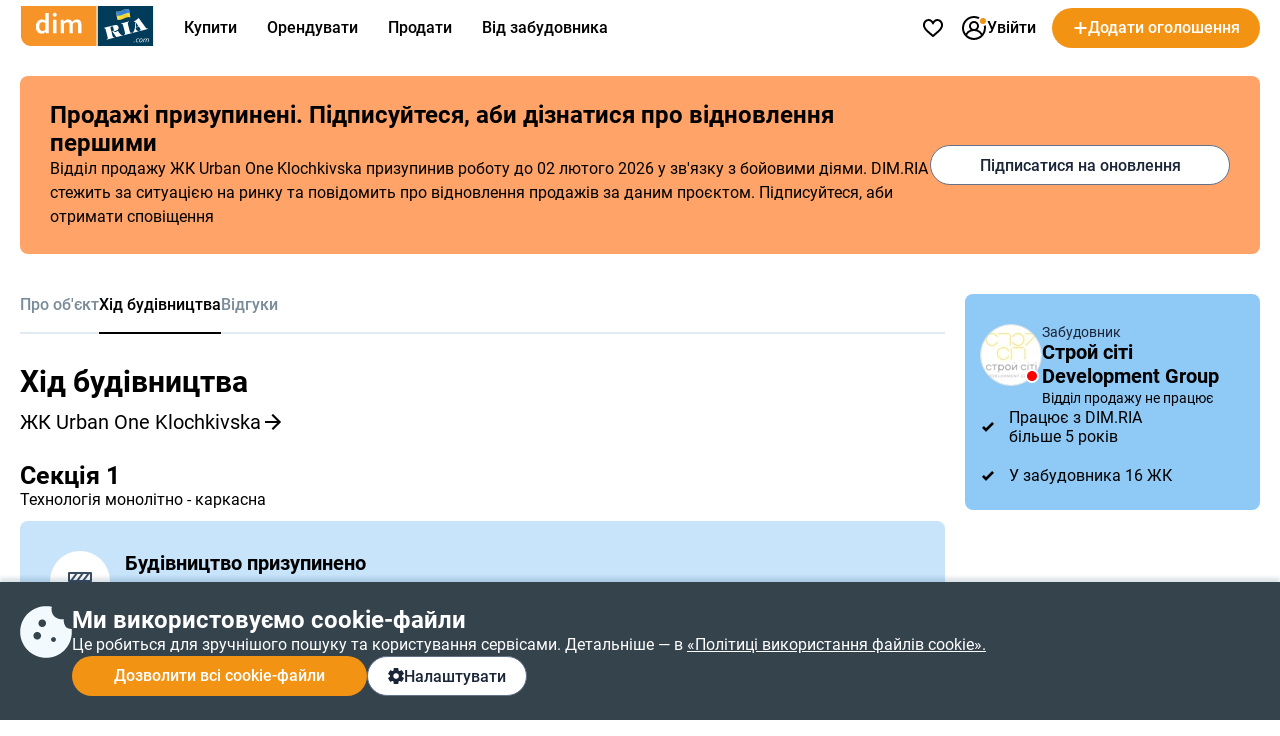

--- FILE ---
content_type: text/html; charset=utf-8
request_url: https://www.google.com/recaptcha/api2/anchor?ar=1&k=6LcuFdMUAAAAAHGswY54woAL8Le7hmO4jxDx5Q_q&co=aHR0cHM6Ly9kb20ucmlhLmNvbTo0NDM.&hl=en&v=PoyoqOPhxBO7pBk68S4YbpHZ&size=invisible&anchor-ms=20000&execute-ms=30000&cb=kl6r9io1ntii
body_size: 48578
content:
<!DOCTYPE HTML><html dir="ltr" lang="en"><head><meta http-equiv="Content-Type" content="text/html; charset=UTF-8">
<meta http-equiv="X-UA-Compatible" content="IE=edge">
<title>reCAPTCHA</title>
<style type="text/css">
/* cyrillic-ext */
@font-face {
  font-family: 'Roboto';
  font-style: normal;
  font-weight: 400;
  font-stretch: 100%;
  src: url(//fonts.gstatic.com/s/roboto/v48/KFO7CnqEu92Fr1ME7kSn66aGLdTylUAMa3GUBHMdazTgWw.woff2) format('woff2');
  unicode-range: U+0460-052F, U+1C80-1C8A, U+20B4, U+2DE0-2DFF, U+A640-A69F, U+FE2E-FE2F;
}
/* cyrillic */
@font-face {
  font-family: 'Roboto';
  font-style: normal;
  font-weight: 400;
  font-stretch: 100%;
  src: url(//fonts.gstatic.com/s/roboto/v48/KFO7CnqEu92Fr1ME7kSn66aGLdTylUAMa3iUBHMdazTgWw.woff2) format('woff2');
  unicode-range: U+0301, U+0400-045F, U+0490-0491, U+04B0-04B1, U+2116;
}
/* greek-ext */
@font-face {
  font-family: 'Roboto';
  font-style: normal;
  font-weight: 400;
  font-stretch: 100%;
  src: url(//fonts.gstatic.com/s/roboto/v48/KFO7CnqEu92Fr1ME7kSn66aGLdTylUAMa3CUBHMdazTgWw.woff2) format('woff2');
  unicode-range: U+1F00-1FFF;
}
/* greek */
@font-face {
  font-family: 'Roboto';
  font-style: normal;
  font-weight: 400;
  font-stretch: 100%;
  src: url(//fonts.gstatic.com/s/roboto/v48/KFO7CnqEu92Fr1ME7kSn66aGLdTylUAMa3-UBHMdazTgWw.woff2) format('woff2');
  unicode-range: U+0370-0377, U+037A-037F, U+0384-038A, U+038C, U+038E-03A1, U+03A3-03FF;
}
/* math */
@font-face {
  font-family: 'Roboto';
  font-style: normal;
  font-weight: 400;
  font-stretch: 100%;
  src: url(//fonts.gstatic.com/s/roboto/v48/KFO7CnqEu92Fr1ME7kSn66aGLdTylUAMawCUBHMdazTgWw.woff2) format('woff2');
  unicode-range: U+0302-0303, U+0305, U+0307-0308, U+0310, U+0312, U+0315, U+031A, U+0326-0327, U+032C, U+032F-0330, U+0332-0333, U+0338, U+033A, U+0346, U+034D, U+0391-03A1, U+03A3-03A9, U+03B1-03C9, U+03D1, U+03D5-03D6, U+03F0-03F1, U+03F4-03F5, U+2016-2017, U+2034-2038, U+203C, U+2040, U+2043, U+2047, U+2050, U+2057, U+205F, U+2070-2071, U+2074-208E, U+2090-209C, U+20D0-20DC, U+20E1, U+20E5-20EF, U+2100-2112, U+2114-2115, U+2117-2121, U+2123-214F, U+2190, U+2192, U+2194-21AE, U+21B0-21E5, U+21F1-21F2, U+21F4-2211, U+2213-2214, U+2216-22FF, U+2308-230B, U+2310, U+2319, U+231C-2321, U+2336-237A, U+237C, U+2395, U+239B-23B7, U+23D0, U+23DC-23E1, U+2474-2475, U+25AF, U+25B3, U+25B7, U+25BD, U+25C1, U+25CA, U+25CC, U+25FB, U+266D-266F, U+27C0-27FF, U+2900-2AFF, U+2B0E-2B11, U+2B30-2B4C, U+2BFE, U+3030, U+FF5B, U+FF5D, U+1D400-1D7FF, U+1EE00-1EEFF;
}
/* symbols */
@font-face {
  font-family: 'Roboto';
  font-style: normal;
  font-weight: 400;
  font-stretch: 100%;
  src: url(//fonts.gstatic.com/s/roboto/v48/KFO7CnqEu92Fr1ME7kSn66aGLdTylUAMaxKUBHMdazTgWw.woff2) format('woff2');
  unicode-range: U+0001-000C, U+000E-001F, U+007F-009F, U+20DD-20E0, U+20E2-20E4, U+2150-218F, U+2190, U+2192, U+2194-2199, U+21AF, U+21E6-21F0, U+21F3, U+2218-2219, U+2299, U+22C4-22C6, U+2300-243F, U+2440-244A, U+2460-24FF, U+25A0-27BF, U+2800-28FF, U+2921-2922, U+2981, U+29BF, U+29EB, U+2B00-2BFF, U+4DC0-4DFF, U+FFF9-FFFB, U+10140-1018E, U+10190-1019C, U+101A0, U+101D0-101FD, U+102E0-102FB, U+10E60-10E7E, U+1D2C0-1D2D3, U+1D2E0-1D37F, U+1F000-1F0FF, U+1F100-1F1AD, U+1F1E6-1F1FF, U+1F30D-1F30F, U+1F315, U+1F31C, U+1F31E, U+1F320-1F32C, U+1F336, U+1F378, U+1F37D, U+1F382, U+1F393-1F39F, U+1F3A7-1F3A8, U+1F3AC-1F3AF, U+1F3C2, U+1F3C4-1F3C6, U+1F3CA-1F3CE, U+1F3D4-1F3E0, U+1F3ED, U+1F3F1-1F3F3, U+1F3F5-1F3F7, U+1F408, U+1F415, U+1F41F, U+1F426, U+1F43F, U+1F441-1F442, U+1F444, U+1F446-1F449, U+1F44C-1F44E, U+1F453, U+1F46A, U+1F47D, U+1F4A3, U+1F4B0, U+1F4B3, U+1F4B9, U+1F4BB, U+1F4BF, U+1F4C8-1F4CB, U+1F4D6, U+1F4DA, U+1F4DF, U+1F4E3-1F4E6, U+1F4EA-1F4ED, U+1F4F7, U+1F4F9-1F4FB, U+1F4FD-1F4FE, U+1F503, U+1F507-1F50B, U+1F50D, U+1F512-1F513, U+1F53E-1F54A, U+1F54F-1F5FA, U+1F610, U+1F650-1F67F, U+1F687, U+1F68D, U+1F691, U+1F694, U+1F698, U+1F6AD, U+1F6B2, U+1F6B9-1F6BA, U+1F6BC, U+1F6C6-1F6CF, U+1F6D3-1F6D7, U+1F6E0-1F6EA, U+1F6F0-1F6F3, U+1F6F7-1F6FC, U+1F700-1F7FF, U+1F800-1F80B, U+1F810-1F847, U+1F850-1F859, U+1F860-1F887, U+1F890-1F8AD, U+1F8B0-1F8BB, U+1F8C0-1F8C1, U+1F900-1F90B, U+1F93B, U+1F946, U+1F984, U+1F996, U+1F9E9, U+1FA00-1FA6F, U+1FA70-1FA7C, U+1FA80-1FA89, U+1FA8F-1FAC6, U+1FACE-1FADC, U+1FADF-1FAE9, U+1FAF0-1FAF8, U+1FB00-1FBFF;
}
/* vietnamese */
@font-face {
  font-family: 'Roboto';
  font-style: normal;
  font-weight: 400;
  font-stretch: 100%;
  src: url(//fonts.gstatic.com/s/roboto/v48/KFO7CnqEu92Fr1ME7kSn66aGLdTylUAMa3OUBHMdazTgWw.woff2) format('woff2');
  unicode-range: U+0102-0103, U+0110-0111, U+0128-0129, U+0168-0169, U+01A0-01A1, U+01AF-01B0, U+0300-0301, U+0303-0304, U+0308-0309, U+0323, U+0329, U+1EA0-1EF9, U+20AB;
}
/* latin-ext */
@font-face {
  font-family: 'Roboto';
  font-style: normal;
  font-weight: 400;
  font-stretch: 100%;
  src: url(//fonts.gstatic.com/s/roboto/v48/KFO7CnqEu92Fr1ME7kSn66aGLdTylUAMa3KUBHMdazTgWw.woff2) format('woff2');
  unicode-range: U+0100-02BA, U+02BD-02C5, U+02C7-02CC, U+02CE-02D7, U+02DD-02FF, U+0304, U+0308, U+0329, U+1D00-1DBF, U+1E00-1E9F, U+1EF2-1EFF, U+2020, U+20A0-20AB, U+20AD-20C0, U+2113, U+2C60-2C7F, U+A720-A7FF;
}
/* latin */
@font-face {
  font-family: 'Roboto';
  font-style: normal;
  font-weight: 400;
  font-stretch: 100%;
  src: url(//fonts.gstatic.com/s/roboto/v48/KFO7CnqEu92Fr1ME7kSn66aGLdTylUAMa3yUBHMdazQ.woff2) format('woff2');
  unicode-range: U+0000-00FF, U+0131, U+0152-0153, U+02BB-02BC, U+02C6, U+02DA, U+02DC, U+0304, U+0308, U+0329, U+2000-206F, U+20AC, U+2122, U+2191, U+2193, U+2212, U+2215, U+FEFF, U+FFFD;
}
/* cyrillic-ext */
@font-face {
  font-family: 'Roboto';
  font-style: normal;
  font-weight: 500;
  font-stretch: 100%;
  src: url(//fonts.gstatic.com/s/roboto/v48/KFO7CnqEu92Fr1ME7kSn66aGLdTylUAMa3GUBHMdazTgWw.woff2) format('woff2');
  unicode-range: U+0460-052F, U+1C80-1C8A, U+20B4, U+2DE0-2DFF, U+A640-A69F, U+FE2E-FE2F;
}
/* cyrillic */
@font-face {
  font-family: 'Roboto';
  font-style: normal;
  font-weight: 500;
  font-stretch: 100%;
  src: url(//fonts.gstatic.com/s/roboto/v48/KFO7CnqEu92Fr1ME7kSn66aGLdTylUAMa3iUBHMdazTgWw.woff2) format('woff2');
  unicode-range: U+0301, U+0400-045F, U+0490-0491, U+04B0-04B1, U+2116;
}
/* greek-ext */
@font-face {
  font-family: 'Roboto';
  font-style: normal;
  font-weight: 500;
  font-stretch: 100%;
  src: url(//fonts.gstatic.com/s/roboto/v48/KFO7CnqEu92Fr1ME7kSn66aGLdTylUAMa3CUBHMdazTgWw.woff2) format('woff2');
  unicode-range: U+1F00-1FFF;
}
/* greek */
@font-face {
  font-family: 'Roboto';
  font-style: normal;
  font-weight: 500;
  font-stretch: 100%;
  src: url(//fonts.gstatic.com/s/roboto/v48/KFO7CnqEu92Fr1ME7kSn66aGLdTylUAMa3-UBHMdazTgWw.woff2) format('woff2');
  unicode-range: U+0370-0377, U+037A-037F, U+0384-038A, U+038C, U+038E-03A1, U+03A3-03FF;
}
/* math */
@font-face {
  font-family: 'Roboto';
  font-style: normal;
  font-weight: 500;
  font-stretch: 100%;
  src: url(//fonts.gstatic.com/s/roboto/v48/KFO7CnqEu92Fr1ME7kSn66aGLdTylUAMawCUBHMdazTgWw.woff2) format('woff2');
  unicode-range: U+0302-0303, U+0305, U+0307-0308, U+0310, U+0312, U+0315, U+031A, U+0326-0327, U+032C, U+032F-0330, U+0332-0333, U+0338, U+033A, U+0346, U+034D, U+0391-03A1, U+03A3-03A9, U+03B1-03C9, U+03D1, U+03D5-03D6, U+03F0-03F1, U+03F4-03F5, U+2016-2017, U+2034-2038, U+203C, U+2040, U+2043, U+2047, U+2050, U+2057, U+205F, U+2070-2071, U+2074-208E, U+2090-209C, U+20D0-20DC, U+20E1, U+20E5-20EF, U+2100-2112, U+2114-2115, U+2117-2121, U+2123-214F, U+2190, U+2192, U+2194-21AE, U+21B0-21E5, U+21F1-21F2, U+21F4-2211, U+2213-2214, U+2216-22FF, U+2308-230B, U+2310, U+2319, U+231C-2321, U+2336-237A, U+237C, U+2395, U+239B-23B7, U+23D0, U+23DC-23E1, U+2474-2475, U+25AF, U+25B3, U+25B7, U+25BD, U+25C1, U+25CA, U+25CC, U+25FB, U+266D-266F, U+27C0-27FF, U+2900-2AFF, U+2B0E-2B11, U+2B30-2B4C, U+2BFE, U+3030, U+FF5B, U+FF5D, U+1D400-1D7FF, U+1EE00-1EEFF;
}
/* symbols */
@font-face {
  font-family: 'Roboto';
  font-style: normal;
  font-weight: 500;
  font-stretch: 100%;
  src: url(//fonts.gstatic.com/s/roboto/v48/KFO7CnqEu92Fr1ME7kSn66aGLdTylUAMaxKUBHMdazTgWw.woff2) format('woff2');
  unicode-range: U+0001-000C, U+000E-001F, U+007F-009F, U+20DD-20E0, U+20E2-20E4, U+2150-218F, U+2190, U+2192, U+2194-2199, U+21AF, U+21E6-21F0, U+21F3, U+2218-2219, U+2299, U+22C4-22C6, U+2300-243F, U+2440-244A, U+2460-24FF, U+25A0-27BF, U+2800-28FF, U+2921-2922, U+2981, U+29BF, U+29EB, U+2B00-2BFF, U+4DC0-4DFF, U+FFF9-FFFB, U+10140-1018E, U+10190-1019C, U+101A0, U+101D0-101FD, U+102E0-102FB, U+10E60-10E7E, U+1D2C0-1D2D3, U+1D2E0-1D37F, U+1F000-1F0FF, U+1F100-1F1AD, U+1F1E6-1F1FF, U+1F30D-1F30F, U+1F315, U+1F31C, U+1F31E, U+1F320-1F32C, U+1F336, U+1F378, U+1F37D, U+1F382, U+1F393-1F39F, U+1F3A7-1F3A8, U+1F3AC-1F3AF, U+1F3C2, U+1F3C4-1F3C6, U+1F3CA-1F3CE, U+1F3D4-1F3E0, U+1F3ED, U+1F3F1-1F3F3, U+1F3F5-1F3F7, U+1F408, U+1F415, U+1F41F, U+1F426, U+1F43F, U+1F441-1F442, U+1F444, U+1F446-1F449, U+1F44C-1F44E, U+1F453, U+1F46A, U+1F47D, U+1F4A3, U+1F4B0, U+1F4B3, U+1F4B9, U+1F4BB, U+1F4BF, U+1F4C8-1F4CB, U+1F4D6, U+1F4DA, U+1F4DF, U+1F4E3-1F4E6, U+1F4EA-1F4ED, U+1F4F7, U+1F4F9-1F4FB, U+1F4FD-1F4FE, U+1F503, U+1F507-1F50B, U+1F50D, U+1F512-1F513, U+1F53E-1F54A, U+1F54F-1F5FA, U+1F610, U+1F650-1F67F, U+1F687, U+1F68D, U+1F691, U+1F694, U+1F698, U+1F6AD, U+1F6B2, U+1F6B9-1F6BA, U+1F6BC, U+1F6C6-1F6CF, U+1F6D3-1F6D7, U+1F6E0-1F6EA, U+1F6F0-1F6F3, U+1F6F7-1F6FC, U+1F700-1F7FF, U+1F800-1F80B, U+1F810-1F847, U+1F850-1F859, U+1F860-1F887, U+1F890-1F8AD, U+1F8B0-1F8BB, U+1F8C0-1F8C1, U+1F900-1F90B, U+1F93B, U+1F946, U+1F984, U+1F996, U+1F9E9, U+1FA00-1FA6F, U+1FA70-1FA7C, U+1FA80-1FA89, U+1FA8F-1FAC6, U+1FACE-1FADC, U+1FADF-1FAE9, U+1FAF0-1FAF8, U+1FB00-1FBFF;
}
/* vietnamese */
@font-face {
  font-family: 'Roboto';
  font-style: normal;
  font-weight: 500;
  font-stretch: 100%;
  src: url(//fonts.gstatic.com/s/roboto/v48/KFO7CnqEu92Fr1ME7kSn66aGLdTylUAMa3OUBHMdazTgWw.woff2) format('woff2');
  unicode-range: U+0102-0103, U+0110-0111, U+0128-0129, U+0168-0169, U+01A0-01A1, U+01AF-01B0, U+0300-0301, U+0303-0304, U+0308-0309, U+0323, U+0329, U+1EA0-1EF9, U+20AB;
}
/* latin-ext */
@font-face {
  font-family: 'Roboto';
  font-style: normal;
  font-weight: 500;
  font-stretch: 100%;
  src: url(//fonts.gstatic.com/s/roboto/v48/KFO7CnqEu92Fr1ME7kSn66aGLdTylUAMa3KUBHMdazTgWw.woff2) format('woff2');
  unicode-range: U+0100-02BA, U+02BD-02C5, U+02C7-02CC, U+02CE-02D7, U+02DD-02FF, U+0304, U+0308, U+0329, U+1D00-1DBF, U+1E00-1E9F, U+1EF2-1EFF, U+2020, U+20A0-20AB, U+20AD-20C0, U+2113, U+2C60-2C7F, U+A720-A7FF;
}
/* latin */
@font-face {
  font-family: 'Roboto';
  font-style: normal;
  font-weight: 500;
  font-stretch: 100%;
  src: url(//fonts.gstatic.com/s/roboto/v48/KFO7CnqEu92Fr1ME7kSn66aGLdTylUAMa3yUBHMdazQ.woff2) format('woff2');
  unicode-range: U+0000-00FF, U+0131, U+0152-0153, U+02BB-02BC, U+02C6, U+02DA, U+02DC, U+0304, U+0308, U+0329, U+2000-206F, U+20AC, U+2122, U+2191, U+2193, U+2212, U+2215, U+FEFF, U+FFFD;
}
/* cyrillic-ext */
@font-face {
  font-family: 'Roboto';
  font-style: normal;
  font-weight: 900;
  font-stretch: 100%;
  src: url(//fonts.gstatic.com/s/roboto/v48/KFO7CnqEu92Fr1ME7kSn66aGLdTylUAMa3GUBHMdazTgWw.woff2) format('woff2');
  unicode-range: U+0460-052F, U+1C80-1C8A, U+20B4, U+2DE0-2DFF, U+A640-A69F, U+FE2E-FE2F;
}
/* cyrillic */
@font-face {
  font-family: 'Roboto';
  font-style: normal;
  font-weight: 900;
  font-stretch: 100%;
  src: url(//fonts.gstatic.com/s/roboto/v48/KFO7CnqEu92Fr1ME7kSn66aGLdTylUAMa3iUBHMdazTgWw.woff2) format('woff2');
  unicode-range: U+0301, U+0400-045F, U+0490-0491, U+04B0-04B1, U+2116;
}
/* greek-ext */
@font-face {
  font-family: 'Roboto';
  font-style: normal;
  font-weight: 900;
  font-stretch: 100%;
  src: url(//fonts.gstatic.com/s/roboto/v48/KFO7CnqEu92Fr1ME7kSn66aGLdTylUAMa3CUBHMdazTgWw.woff2) format('woff2');
  unicode-range: U+1F00-1FFF;
}
/* greek */
@font-face {
  font-family: 'Roboto';
  font-style: normal;
  font-weight: 900;
  font-stretch: 100%;
  src: url(//fonts.gstatic.com/s/roboto/v48/KFO7CnqEu92Fr1ME7kSn66aGLdTylUAMa3-UBHMdazTgWw.woff2) format('woff2');
  unicode-range: U+0370-0377, U+037A-037F, U+0384-038A, U+038C, U+038E-03A1, U+03A3-03FF;
}
/* math */
@font-face {
  font-family: 'Roboto';
  font-style: normal;
  font-weight: 900;
  font-stretch: 100%;
  src: url(//fonts.gstatic.com/s/roboto/v48/KFO7CnqEu92Fr1ME7kSn66aGLdTylUAMawCUBHMdazTgWw.woff2) format('woff2');
  unicode-range: U+0302-0303, U+0305, U+0307-0308, U+0310, U+0312, U+0315, U+031A, U+0326-0327, U+032C, U+032F-0330, U+0332-0333, U+0338, U+033A, U+0346, U+034D, U+0391-03A1, U+03A3-03A9, U+03B1-03C9, U+03D1, U+03D5-03D6, U+03F0-03F1, U+03F4-03F5, U+2016-2017, U+2034-2038, U+203C, U+2040, U+2043, U+2047, U+2050, U+2057, U+205F, U+2070-2071, U+2074-208E, U+2090-209C, U+20D0-20DC, U+20E1, U+20E5-20EF, U+2100-2112, U+2114-2115, U+2117-2121, U+2123-214F, U+2190, U+2192, U+2194-21AE, U+21B0-21E5, U+21F1-21F2, U+21F4-2211, U+2213-2214, U+2216-22FF, U+2308-230B, U+2310, U+2319, U+231C-2321, U+2336-237A, U+237C, U+2395, U+239B-23B7, U+23D0, U+23DC-23E1, U+2474-2475, U+25AF, U+25B3, U+25B7, U+25BD, U+25C1, U+25CA, U+25CC, U+25FB, U+266D-266F, U+27C0-27FF, U+2900-2AFF, U+2B0E-2B11, U+2B30-2B4C, U+2BFE, U+3030, U+FF5B, U+FF5D, U+1D400-1D7FF, U+1EE00-1EEFF;
}
/* symbols */
@font-face {
  font-family: 'Roboto';
  font-style: normal;
  font-weight: 900;
  font-stretch: 100%;
  src: url(//fonts.gstatic.com/s/roboto/v48/KFO7CnqEu92Fr1ME7kSn66aGLdTylUAMaxKUBHMdazTgWw.woff2) format('woff2');
  unicode-range: U+0001-000C, U+000E-001F, U+007F-009F, U+20DD-20E0, U+20E2-20E4, U+2150-218F, U+2190, U+2192, U+2194-2199, U+21AF, U+21E6-21F0, U+21F3, U+2218-2219, U+2299, U+22C4-22C6, U+2300-243F, U+2440-244A, U+2460-24FF, U+25A0-27BF, U+2800-28FF, U+2921-2922, U+2981, U+29BF, U+29EB, U+2B00-2BFF, U+4DC0-4DFF, U+FFF9-FFFB, U+10140-1018E, U+10190-1019C, U+101A0, U+101D0-101FD, U+102E0-102FB, U+10E60-10E7E, U+1D2C0-1D2D3, U+1D2E0-1D37F, U+1F000-1F0FF, U+1F100-1F1AD, U+1F1E6-1F1FF, U+1F30D-1F30F, U+1F315, U+1F31C, U+1F31E, U+1F320-1F32C, U+1F336, U+1F378, U+1F37D, U+1F382, U+1F393-1F39F, U+1F3A7-1F3A8, U+1F3AC-1F3AF, U+1F3C2, U+1F3C4-1F3C6, U+1F3CA-1F3CE, U+1F3D4-1F3E0, U+1F3ED, U+1F3F1-1F3F3, U+1F3F5-1F3F7, U+1F408, U+1F415, U+1F41F, U+1F426, U+1F43F, U+1F441-1F442, U+1F444, U+1F446-1F449, U+1F44C-1F44E, U+1F453, U+1F46A, U+1F47D, U+1F4A3, U+1F4B0, U+1F4B3, U+1F4B9, U+1F4BB, U+1F4BF, U+1F4C8-1F4CB, U+1F4D6, U+1F4DA, U+1F4DF, U+1F4E3-1F4E6, U+1F4EA-1F4ED, U+1F4F7, U+1F4F9-1F4FB, U+1F4FD-1F4FE, U+1F503, U+1F507-1F50B, U+1F50D, U+1F512-1F513, U+1F53E-1F54A, U+1F54F-1F5FA, U+1F610, U+1F650-1F67F, U+1F687, U+1F68D, U+1F691, U+1F694, U+1F698, U+1F6AD, U+1F6B2, U+1F6B9-1F6BA, U+1F6BC, U+1F6C6-1F6CF, U+1F6D3-1F6D7, U+1F6E0-1F6EA, U+1F6F0-1F6F3, U+1F6F7-1F6FC, U+1F700-1F7FF, U+1F800-1F80B, U+1F810-1F847, U+1F850-1F859, U+1F860-1F887, U+1F890-1F8AD, U+1F8B0-1F8BB, U+1F8C0-1F8C1, U+1F900-1F90B, U+1F93B, U+1F946, U+1F984, U+1F996, U+1F9E9, U+1FA00-1FA6F, U+1FA70-1FA7C, U+1FA80-1FA89, U+1FA8F-1FAC6, U+1FACE-1FADC, U+1FADF-1FAE9, U+1FAF0-1FAF8, U+1FB00-1FBFF;
}
/* vietnamese */
@font-face {
  font-family: 'Roboto';
  font-style: normal;
  font-weight: 900;
  font-stretch: 100%;
  src: url(//fonts.gstatic.com/s/roboto/v48/KFO7CnqEu92Fr1ME7kSn66aGLdTylUAMa3OUBHMdazTgWw.woff2) format('woff2');
  unicode-range: U+0102-0103, U+0110-0111, U+0128-0129, U+0168-0169, U+01A0-01A1, U+01AF-01B0, U+0300-0301, U+0303-0304, U+0308-0309, U+0323, U+0329, U+1EA0-1EF9, U+20AB;
}
/* latin-ext */
@font-face {
  font-family: 'Roboto';
  font-style: normal;
  font-weight: 900;
  font-stretch: 100%;
  src: url(//fonts.gstatic.com/s/roboto/v48/KFO7CnqEu92Fr1ME7kSn66aGLdTylUAMa3KUBHMdazTgWw.woff2) format('woff2');
  unicode-range: U+0100-02BA, U+02BD-02C5, U+02C7-02CC, U+02CE-02D7, U+02DD-02FF, U+0304, U+0308, U+0329, U+1D00-1DBF, U+1E00-1E9F, U+1EF2-1EFF, U+2020, U+20A0-20AB, U+20AD-20C0, U+2113, U+2C60-2C7F, U+A720-A7FF;
}
/* latin */
@font-face {
  font-family: 'Roboto';
  font-style: normal;
  font-weight: 900;
  font-stretch: 100%;
  src: url(//fonts.gstatic.com/s/roboto/v48/KFO7CnqEu92Fr1ME7kSn66aGLdTylUAMa3yUBHMdazQ.woff2) format('woff2');
  unicode-range: U+0000-00FF, U+0131, U+0152-0153, U+02BB-02BC, U+02C6, U+02DA, U+02DC, U+0304, U+0308, U+0329, U+2000-206F, U+20AC, U+2122, U+2191, U+2193, U+2212, U+2215, U+FEFF, U+FFFD;
}

</style>
<link rel="stylesheet" type="text/css" href="https://www.gstatic.com/recaptcha/releases/PoyoqOPhxBO7pBk68S4YbpHZ/styles__ltr.css">
<script nonce="tgJhLruLTbPMxbpqKU_wgQ" type="text/javascript">window['__recaptcha_api'] = 'https://www.google.com/recaptcha/api2/';</script>
<script type="text/javascript" src="https://www.gstatic.com/recaptcha/releases/PoyoqOPhxBO7pBk68S4YbpHZ/recaptcha__en.js" nonce="tgJhLruLTbPMxbpqKU_wgQ">
      
    </script></head>
<body><div id="rc-anchor-alert" class="rc-anchor-alert"></div>
<input type="hidden" id="recaptcha-token" value="[base64]">
<script type="text/javascript" nonce="tgJhLruLTbPMxbpqKU_wgQ">
      recaptcha.anchor.Main.init("[\x22ainput\x22,[\x22bgdata\x22,\x22\x22,\[base64]/[base64]/bmV3IFpbdF0obVswXSk6Sz09Mj9uZXcgWlt0XShtWzBdLG1bMV0pOks9PTM/bmV3IFpbdF0obVswXSxtWzFdLG1bMl0pOks9PTQ/[base64]/[base64]/[base64]/[base64]/[base64]/[base64]/[base64]/[base64]/[base64]/[base64]/[base64]/[base64]/[base64]/[base64]\\u003d\\u003d\x22,\[base64]\x22,\x22FcKrPi9sP3jDlnjCkhwQw4LDkMK0wqZ6VR7Ci3JcCsKZw4/CmyzCr1zChMKZfsKVwo4BEMKOA2xbw4FLHsOLFh16wr3DgVAucEBIw6/DrnIgwpw1w5sOZFIwQMK/w7Vuw5NyXcKVw6IBOMKoAsKjOD3DrsOCaTVcw7nCjcOTbh8OOwjDqcOjw5ZfFTw2w74OwqbDoMKba8Oww5slw5XDh2LDmcK3wpLDgsO/RMOJb8OHw5zDisKYcsKlZMKkwoDDnDDDgl3Cs0JrOTfDqcO9wp3DjjrCjsOXwpJSw5rCvVIOw73DqhcxT8KrY3LDlH7Djy3DngLCi8Kqw4gKXcKlRMOcDcKlBcOVwpvCgsK2w5Jaw5hew4B4XkbDrHLDlsKwScOCw4kAw5DDuV7DgcOGHGEIEMOUO8K/H3LCoMOwJSQPCMOrwoBeN1vDnFl5wr0Ee8KOEGonw7vDgU/DhsOEwp12H8OswrvCjHkEw4NMXsOwJgLCkFfDoEEFWizCqsOQw5vDkiAMRksOMcKwwpA1wrtlw63DtmUEDR/CghPDjMKOSwzDkMOzwrYiw4YRwoYPwpdcUMKlQHJTTcOywrTCvVMmw7/[base64]/CrMK4F8O+PcO8w5AIwrbCgMOwecOFUsO/dMKWQy7Cqxl2w7jDosKiw4DDvCTCjcO0w7FxAlXDnG1/w5F/eFfCizbDucO2ek5sW8K6DcKawp/DrlBhw7zCvhzDogzDtcOawp0iQnPCq8K6VhBtwqQewqIuw73CpsK/SgpqwpLCvsK8w78cUXLDusONw47ClXlXw5XDgcKNEQRhQsO1CMOhw7zDqi3DhsOpwrXCt8OTPcOiW8K1PcOKw5nCp2vDtHJUwqTCllpEEzNuwrApU3MpwpDCplbDucKRHcOPe8OuY8OTwqXCrcKaesO/wqvCjsOMaMOWw7DDgMKLBhDDkSXDnmnDlxpDZhUUwoLDlzPCtMO5w6DCr8OlwqNkbcKmwp1dPAl3wrZxw7d+woPDqXE4wrDCuS8SEcOdwpjChMKIb13CocOUAsOCLsKHMDsIYl3CnMK0c8KvwrwCw43CtCgmwp8Zw4/Ct8KPTUxmU28iwrvDmVzCkkvCi3/CmcO3HMK9w4PDgA/DqcK0WgzDpzFYw7MTF8KIwojDmcOqI8O+w7nCo8KROVfCuGLCuErCsl/DvwcDw4YfQMOBcMKrw7wWScKBw6LCjMKIw445N0jDkMOTEGdGKsOZYMO8aH7CrFHCpMO8w5whE2TCsAVQwrgLMMOcW3dpwpvChMOlEsKEwqnCvBRfJ8KGf2RCbcKUbBHDqMKhRUzDiMKFw7ZLQ8Kaw63DqMKsb2EFSDfDq3wZS8OGZh/Ci8OUwqzDl8KSUMKgw69VQsK+fMK/[base64]/DtsO8wpBrwpUGW8O9wqfDisOuAkNqbD7DlABKwqIbwqIAQsK2w43Dp8O2wqciw6JqfRoEDWjCvsK2BTzDrsO7G8K+SC7CncK7wpTDqMOyG8KSwoNAYTIIw6/DiMO7RF/Cj8OJw5TCgcOcw4QSLcKuakUnC0NvKsOuKcKZZcO2WCDDrzPDicO6wqdsGz7Dr8Ojw7bDuTR9d8Obwp92w4pWw689wqnCi2cmfiHClGDDr8ObEcO8wqMrwpLDpsOxw4/DosOTNyBsRFnDmH0SwpLDuDQDJsO7RsKww6HDgcOYw6bDlsOCw6Q3c8KywrTCpcK3AcKmw6A9K8KOw5jCsMKTD8OOA1LCjAXDm8Kyw5NEXh5zecKYwoHCo8OGwp4Ow7x9w7h3wq8/wq9Lw6NLDcOlPnplwoPCvsOuwqHCjMK9SjUdwp3CvsORw5N6fQ/CpMO4wpU/dsKscCpyIsKsNQ5Qw6hFNcOMNCR6bcKjwrB+C8Kabj/Ck1k4w41zwrvDk8OXw6vCrV7Cm8KuE8KTwpfCvsKxVQvDvMKSwpfCvyPCnEMEw6jDsAkpw4loShXCtcK1wrDDrm/Cv0fCssKewqdBw4kpw4Qxwo87wrXDgBw6KsOLRMOSw47Clw1Kw4ldwr40KMOKwpTCnh7CiMK1IsORRcKMwoXDol/DhhhiwrnCvsOow7UqwotGw63CpMO7fiDDqW9rM2HCmAzCrDfCmz1sIDTCi8KyATpDwqDCumjDn8OXKMKRHEVkVcO5acKswo3CoE3Cg8K2BsORw5bCg8K3w79tCGHCtMKIw5Ffw6PDh8OxLMKpWMK8wqjDv8O+wrk3YsODQcKVf8OVwookw7NEW1hxUz/[base64]/w4jCrgvDv0zDv19jGcK/[base64]/CnzobwqN4w7Ylwr7DkxhAw7oKAQY4wpUzNMOvw5vDrUM/[base64]/w4HCohbCtQ/CrsKew4/DlFlSw71MwoMBa8ODw7rDnGBJwrtzHj1lw5kIJMOoOCHDngo/[base64]/Dl8KHw4zCm8KxIMOEwpBPw5XCujbCrcORwo7DlMKcwpFiwqBBSVxVwpEFB8OoGsOdw7orwoHCgcOww4oDLQ3Co8O/[base64]/DjcKlMEgNFDzClMK+bynDo8OWScOcwrbCgTFdA8Kdwpp/BMOqw7sAVcOJK8K1WD1rwpHCksOawoXCow4cwrhiw6LCsR3Ds8OdOX0ww6dpw49wGgnDg8OhWUrCqxFVwoZMw7tEEsOkcHJOw7DDsMOvLMK5w5prw6xLSS07YjzDgGEKIcK1fhPDtcKUUcKRSAs3JcOeHcOcwp7DrRvDoMOCwqsFw4h9ImRDw4/CnjU4ecKOw64gwq7Dk8OHBGEHwpvDqxB9w6zDoENOMHjCkn/DocOMdURLw6zCpsO+w713wo/DtW7DmWXCoWbCoFACCzPCocOww59UL8KDOCBow75Jw6k0wq7CqQQsMsKbw5LCmMKxwr/[base64]/[base64]/w7lLSMKAwoHDg8KHwoRlf8OHPW9Jw43CgTl7d8KNwrDCjnsNYxQ7w5HDqMOQMsOrw57CtSRcFcKEagLDqkrClBoEw4EGOsOacMKrw6/CkhPDoHFCGcKpwq5mdcO4w6XDuMONwplnNj9Two/CrcOqbiVecxLCqT8qdsODWcK4Al17w6nDrTjCpMKEe8O3B8KJO8OOF8KwB8Oqw6B1wqhifRbDoCVELjzDgHPDkDkBwoltUS93BzQFMDnChsKTb8OZMsKzw4fDtSXCpzjDtMO1woTDhVJ8w47CmsOWwpQOO8KYb8Ovwq/CnDXCrwnDqRAJZMKJQ1TDu05UF8K0w78fw7VEO8KNYSgnw4vCmTljfi4fw4fDkMK9eAHDk8Osw5vDjcOgw6tAA2JCw4/CpMKkwoYDfcKjw6TCtMOHB8K7wq/[base64]/[base64]/[base64]/[base64]/CpsKTHl5KfwLCi8K1HCTDgVJWPsO4GMOdIiAFwpvCksOawqvDjCQgbMO/w4zCm8Krw6EUw5Rbw6BzwqTDksOOR8K+ZMOFw6IYwqwZL8KXEUwAw5fCqz0ww6LCiT0Ewr3DqG/[base64]/XMKXw6wDGcOTwpZdwpN1f2R6U1DDjj5zeHxsw6dtwovDnsOzwoDCgxIWwpNBwpU7B3o0wqLDk8OpW8O/Q8KaQcK3eEg0wpZkw77Dj1/DtzfCrDYNCcKaw71sTcOlw7dRwrjDqRLDrnMLw5PDusKaw7TCpMOsI8O3woHDjcK5w6dSYsKtdiwqw7zClsOXwqjCp3QQWD4hG8KUeWHCkMORcyHDkMOrw6DDvcKhw47ClMO7UMK0w5bDg8O/[base64]/Dr8OOSMKjwo7Cmy3DhVovw4TDqAgtfSR7IlnCjhJwD8KWUB7DlMOYwqtofSNGw6gBwqw2G0/DrsKJamIOOSsbwrPCm8OZPAvCqnHDm186QcKVZcKvwqBtwrjDnsOrwoTCgMO9wptrPcK0wrQQMsOYw63DtEnCksKMw6DCrHJqwrDDn2jCsXfCi8OWTg/DlER4w5nCmDM0w7DDhMKMw5PChTzCtsO+wpRHw4XCmQvCq8Krc147w4fDimvDusKwS8OQb8OJGE/Chgo0K8KcL8OxWxjCrMOFwpI1PkfCrUI0fcOEwrLDvsK6QsK7KcOvbsKow4XDvxLDpx7Dn8OzU8KZwqYlwr/Dmyw7a0bDrEjCpVhyCV48worCmW/CrsO9cjHCgsKiPcKTcMKNMjjCocKpw6fDrMO3HGHCgm7DiTJJw5vCicKew7zChcKGwrk2aTDCpMKgwpR3MsOkw43DpCHDgMOKwrHDoUZuScO8wpMTDMKjwqrCoGUtSFbDs1BjwqjDtcK/w6krcBrCrwl8w5nCvU4HIGDDs2Z2VMO3wqd4UsOHbDVqw6TChcKrw6DDqcO7wqTDgWLCk8KSwr3CnkzDgMOcw4jCgMK6w4xbGCXDgMKrw7/DkMOeJRI0N1bDusOrw68wX8OCRMO4w7lreMO5w5N4woPCiMO3w5fCnsK9wqrCgXHDo3zCtELDqMO5XcKxSMOGacO/wr3DjcOPalXChV9lwpN7wo8Xw5bCg8KGwp9bwpXCg1VsW1Qnwrcxw6/[base64]/DsSFFw7fCkgBkw7FjTGRRwrQDw7Bfw7zCvMKZeMKnVmpQwqsCGMK/wrDCrsOvcjvCu2IXwqQmw4HDuMOiRHzDkMOCY1jDqMKjwp3CrsO+w43CgsKCV8O6K1nDjcKwKsK8woxnVRzDlcOlwoYjecKxwoTDlQIBS8OjeMOgwpTCgcOICiXDt8OpLMKGw7XCjS/CvBrCqMOLKg4ewpXDm8ORZH0Kw4Bww7MkEcOEw7BxM8KKwr7CszTCgVAuHMKEw4LCkQphw5rCihJNw7ZNw44Sw6YoKVzDiSbCnl/ChsOXTsOfKsKWw4nCvsKUwrkrwqnDr8OiF8OTwppEw5dNEAQbJEUpwp/Cm8KxLwbDuMKeXMKtCMOcNHDCvMKywoPDqWg5VCPDj8K2acOSwokFSTHDrlw7wpHDoxbCv37DgsKJRMOPSVrDtj3CuiDDlcOqw6DClMOjwojDghwxwqjDjsKVOcOMwpJcWcKzL8OowqcjXcKgwrtdUcK6w5/CqzMUCBDCgcOCTgsOwrF5w6DClMKaLsKWwrZ6w6PCksOcEkQgCsKFI8OBwp/Ds3bCt8KPw6bClsOhPMOGwq7DscKbN3DCiMKUBcOHwokoAxMdRcOIw5ZmD8OIwqHCgSjDscK8TCTDrlLDkcOPP8KSw6HCv8Kkwo8uwpY2w6EAw4wXwq3DhEprw4fDh8OZXFhQw4Q6wohnw48/wpAoLcKfwpLCugllHsK+AMOUw77DjcKWChLCokrCosOXGcKcJ1fCu8O8wovDq8OQWyXDmEAWw6Uiw4zCngcPwrkafivDk8KsOcOPwrvCoToIwpwLOCbCpHXCiUklYcOlNQ3CjxzCjnnCisK6c8KsLF/Dl8KRWixMScOUbkLCssObU8OkZ8K9wqAdTF7DqMK9LMKRM8OpwonCqsORwoTCqDDCqXIVYcOmRVnCpcK7wr0Tw5PDs8Kww73DpCwRw6sOw7rDtnjDg2F3ESsGPcOVw57Ck8OfWMKVIMOQcMOTcAxPWAB5BcOuwqNBEnvDmMKew7bDpUg5w43DsV8MGsO/T2jCicODw4fDosOlCgpZGcOVal7Cjg4pw6zCl8KRDcOyw7jDqyPCmAHDpi3DsC7CtcOgw5vDgsK5w54Pw7jDkwvDr8KCIiZTw5MZwqjDrMOnw77DmsO+woh1wrvDhsKvNW/CtmHCkHZOEMOwR8OZGntIFjfDkBsTw6Q1w6jDnVUUwqkXw65hIj3Do8Kvw4HDv8O1VMOoAcOLKUTDl1DCghXCjcKOL2PCgsKYCxRdwprCszfCjsKrwobDojnCjCQBwq9eSMKbQ1YkwoI3PT/Cp8KMw6Biw5k6cjfDhGVlwpAZwqXDqmnCocKnw5hKDkTDqSPDucKUIcKEwr5Yw5kaJcODw6rCmBTDixTDrsOaTsOBSmjDtjopBsO/[base64]/JMO/cwbCgg8DdQU5woTCl04jCzFmdMK+HMOfwq5mwr4xPcOoHm7DlxvDmsOAV2fDlk1vO8KZw4XCtmrDsMO8wrlnAjXCsMOAwrzDq1AUw7DDlF7DvsOowo/DqwDDuwnDlMKIwo0uMcOmL8Ovw5BXR1DClFYmc8OSwqcVwrzDg0XDhR7DusOJwo7CiBfDrcKpw5PDmcKcTHpWK8KowrzCjsOAW0jDo3HChMK3WFvCtsK/X8OJworDqGfCiMOvw73CpTV2w4Ydw5nCosOowr/[base64]/[base64]/Dl0HCt8KjYi4EUMOUw4jCn3ZFb37DtSLDuANiw4rDuMKfeU/DpBwIIcOQw6TDjmfDpcOwwqFcwr9pIGkuBVoNw7HCo8KDw69YMGrCvELClMOiwrHDmSnDtcOeGwzDt8KpE8KBQ8KZwpjChzvDosKkw7/CkVvDncOBw43Cq8Opw7BhwqgvP8OuFwnCncKiw4XCrGHCv8OBw67DgScfDcO/[base64]/GcK/w4zDkMKXYsO6TcKPw6oFwpnDmxxYFFDCqhkABDTDi8KewpPDusKJwojCmMOzwrXCoU17w53DrsKhw4DDnRllFsOeRhYJYDvDgCvDj0bCt8KARcOVeD0yEsOFw4tzcsKNMcOJwpgQPcK3w4bDq8K5wooLa1RzX1wgwpfDjC9AP8KcfE/Dq8OXXnDDpyjChsOiw5hlw6PDg8OLwqMHe8Kmw6oBwpzCkTXCsMOHwqQPfsOJTVjDgsOXZB1Wwrtlb2PDrsKzw5HDiMKWwoYObMKoEQ4Hw4A/wp9Ew5nDtGIpL8Ocw5bDu8Klw4TCkcKSwpPDhQ4SwoTCq8Oxw7ZeIcK9wo07w7PDrH3Cl8KQwqfChl47w5ptwqfCkA7Cl8OmwohcZcOawp/Dl8O8eSPCihFnwprCu297V8OgwpUUYGfDk8ObdjvCqMKpDcKMSsODDMOsem/DvsO0wpzDj8KYw7fCjRVuw6ZOw6hJwrk1QcK9wrc0FHjCisOfQTnCpx06OAwmESLDl8Kgw7/ClcO3wp7ClVLDgDVjOA3Cg2pbK8KMwoTDuMOQwp7DpcOQC8OyXQ7DtMK8w7Ylw5N9AsOZacOGQ8KLw6FGRC0OccKMecOxwqrClkEVIGrDmsOcJV5Af8KzWcO9IhF/FMKvwoh2wrRjPknDmWsywrjDlWxRYBpdw6fCkMKLw4kKLHbDgcO/wqUdWhNbw4cRw4lWPcKrNAnCtcO9w5jCjgMkVcO8wr0Qw5MuWMK1ecO/woJuCkY7RsK7woLCmBPCnxAfwqdWw57CisK3w5pHFGLCkGpaw4wpwqvDmcKQfQITwpTCnkkkJ1w6w53DmsOfcsOIw6nDi8OSwp/[base64]/CcKewobDrDYRw5kywp/DkMOAwpQowpVABHnDiRMKw6lvwrzDn8OVHWvCnEYzA2rCu8OFwqIqw4rCvAfDlcOnw6/CmcK0JkAqwqlDw7EDEMOhXcKTw7fCrsO8wpvCo8OYw74jXW/[base64]/[base64]/DpAomw4c5wofCtF9Ywr/CusK9wofDtmLDnlTDmjzCg3wZw7/ChBcnNMKyaSDDi8OkCsK1w7DCiwQYcMKKA23DoUnChhcFw69vw4PCrzrDkA7DsVHCmXp+QsOKL8KEPMOCZn3DgcO/woZ8w5jDncOxwrrCkMOJw4TCqcOFwrbDmsOxw6YfQVp0bl3CosKQCEdlwoMYw4ImwprCgzfCgsOkLl/Cng3Cj33CnXEjSi/Dkip3WysGwrUpw6IgRR3DocOkw5rDm8OEKUBdw6BeGsKuw6I3w4JmQMKCw67CihQjw7pNwrPCoBVtw5ZTwrDDrinCjWTCsMOOw5XCr8KbKsOXwqLDk2kswoE/wpp/woxMZcO5w5VNCVdECQLDr1bCt8OHw5zCgx3DjsKyFyvDrcOhw5nChsOUw6zCocKYwqwawr8Vwq1sfj9Iw5QqwpoAwoDDni/CqV4VCgNKwrDDuhlyw67Dh8Ofw5zDpAM+FcKmw60NwqnCiMKtYsOGGgzCkgLClkXCmB8Zw7Jtwr3DhDpvR8OLbsKgeMKxw71QH0pNPzvDm8K1Q0IBwoTCglDChhTDjMOYf8OHw5oVwqh/[base64]/[base64]/OcKDw6pQwrBbwoFOw600w7oMw5oqHXZ/D8K8woE3w5/DvQ8UQQwhw5LDu2Avw7Rmw4EqwovDiMOowq/CsnN+wpUAecK2JMK8EsK0O8O8FFrCqQJPMi5DwqLCgsOHUsOBIRnCksO3T8Okw6suwrrCrnbCmsOFwq7CtQnCr8KLwrzDiUbDhWbCl8KJw6/[base64]/DjlZeHykcRjVvwpvCvsKnIsKMAMKpwoXDgzLDnSzCsjpNwp1Dw5DDolkjNylyc8OZCUZew4vCnX7ClMKtw7x0wr7Ci8KDw7zCisKRw7UTwqbCpE0Ow6LCgsK7w6jDoMO0w6TDhisJwoNDw4XDi8ORwrPDrk/[base64]/[base64]/DmArDqnsJwoURMR54wrkOw63Di8OBPzDCnUHChcOnTAPCngvCusOhwq5fwrTCrsOxM3HDg3MbCD7Dg8OhwrHDjcO+wr17C8O9R8KNw5x+IjYjZ8OawpI4w7heE24aXR8/[base64]/DrzfCg8KNw4JHw5swwp0xOcOuw5/DvlrClRfCuCVvO8KgKcKsLFs/w6IzK8Okwo45w4RLbsKiwp4UwrhGB8O7w4RDKMOKPcOIw744wrQyFMOwwrh8MAlgdyJaw7ZveA/[base64]/Cx0nHcKLf15lwpE1w4PDrMOww7DCnXfCpBEGw7hmcMKMYcKyA8KDw5YwwrXDnWUMwrpaw7zCr8Osw4Y2w6Mcw7TDl8KgRi0RwrVpK8KHSsO3ScO6QijCjCICT8O3wpzCpcOLwogPwqQtwr9hwrZAwro7fFrClwRYSD/Co8Kjw41yAsOtwr87w5bCiSnCoxZnw5TCuMOOwpIJw604CsO8wpsZD2dFY8KiTVbDkUnCpcOOwrJmwpl0wpnCuHrCmDEqfk4WCMOCw6/CvcODwqMHalUMwpEyJQnDi1ZCd2Izw5Qfw6s4XMK7HMK8LGbCkcK3a8OUGcKSYG/DgVxhLB4iwrFIwp8EM1sTP3Y0w57CmcO7HsOPw4/DhcO1ccKuwrrCiG03ecKnwrwBwoxxdFPCiGbDjcK4wqDCj8KKwp7DoVNOw6TCuXt7w4QlXXg3Q8KBTcKmAsO4wr3DucKjwpPCj8KrOR0Qw7dXAcKrworCsWw1QsOUXsObc8OnwpDCrsOIw6vDtn0YYsKeFcKZbEkPwo/CocONN8KAQ8K0f0FGw6rDsAApOUwfwqrCgDTDhMKSw5bDvV7CiMONOx7CisKjD8OmwoTDq1BnH8O+NMO9ScOiDMO9w5fDg1nDvMK+JlsjwrRrWsOvFnI4H8KyKMO9w4LDjMKQw7TCs8OMJMKfWxN/w6fCusKHw6ppwoHDvXPCr8OuwpvCqkzChBTDs0ohw4LCs0dWwobCtUPDl2M4wqHDuk/[base64]/CqU3CpHPCo2lde8OAw7zChHQ1w6Jkw5jCqUgAMngtHC4AwoPDtg7DhcOFCT3CucObXUd/wr5/wr5xwoQhwrTDrEo1w7vDhQXCpMOSPx/CtysTwqrCkWghJUHCoRQtSMOoRkTCklF6w43DksKMwrIfd3rCrUEJE8KqF8OXwqTCiRHCunzDjMOiVMK+w6XCt8OBw6FVNQDDhsKka8KZw4hBN8Onw5kNwqXCncKTMsKTw4EFw4tmPMOAZRPCpsO4w5EQw5TCpMKbw5/DocOZKxjDqMKpN0/Ck3zCqRPCssKCw7s1bMOwVnpJGgd+Mmoyw57CtygHw6jDl2vDqcOkw50fw5XCtEAaJwXDoHA7FlbDtzwzw7cKBy7Cm8OMwpfCrz58w7Rgw5jDu8KRwoLCpVXCqsOIwqk/wqHDuMK/[base64]/[base64]/DrnvDjUjCqTLDt3nCsxTDsMKRwpohRMOITGHDlWvCjMOhccKKSlDDlmzCm1bDjwbCgcOnIwNrwotaw6nDq8O5w6rDrkbCkcO6w6zClcOPeSjDp3bDocOxA8K1csOCQcKNfsKMw7TDjsORw45ld0bCtCPCjMODTsKXwpDCsMOPK38iW8K/wrdtWzgpwrNOBRbCjcOFPsKWwocIV8Kcw6Epw6TDr8KVw7zDksO2wr/[base64]/LcKTwrvCncOFMwkBCMOCw49iwqnCs8K9clnCrUfDncKNwqsww6HDo8KxX8KOYQbDusOCVm/[base64]/[base64]/[base64]/DtTVkDEnCrsKpBMO6wpjDplTCrWdUw4USwq/CpCjDlA3CgcO+K8O9wrIRO17Cn8OODcKASsKqQcOGFsOaMsKkwqfChWFvwol9Q1ADwqBgwoQQHh8qIsKjIcOww47DtMKqK0jCmC1HWBzDghjCrHrClsKYfsK5XUbDuy5Fd8Ofwr3ClsKHw6AUcVp/wrc7fgLCqWZxwo17w7d9woDCkF7DgcO3wqnDo0bCpVd8wpXCjMKYUcO0CkjCp8KBw7oZwpTCpyolUMKIE8Kdw40SwrQEwrQ2RcKfdSUPwrDDosKlw4/Cl2LDscKewpI5w5YwVUAZwq0rCEN8UsKnw4DDlArCssOaKMOXwqQkwqHDoTJUwoXDk8KOwoZOFMOWXsOywqdsw47Dv8KULMKKFyUYw6UowpPCnMOLPsOjwpjCicK4wqrCqgsgGsK6w4MAQQt2w6XCkS/[base64]/[base64]/CqXLDvAAiPMOuw4bCmWdUR1vClcO1NcKnwr81w4R8w5nCvsKCDGY7PGV4EcKkWMOQBMOPTcK4cDhnAS8xw5ogJcOVPsKsU8OUw4jChMOQw7R3woDCnBVhw44yw5nDjsKMRMKCT2NnwoXDpjgkYV9aZw0lw6Vfa8Opw4TChzrDm3fCvUEhN8O4JMKBw6/Do8K3QxvDnMKVREjDosOQG8KUMyExZsOgwqXDhMKIwpfDuVXDsMORI8Kpw6XDu8K2eMKaBMKpw6lLDG4Yw6vDgGLCp8OJYUzDkHLCm3ovwoDDgDdPKsKVw4jChV/Cjyg1w48XwqXCqnHCmR/[base64]/b2XDphMlw4Bdf8Ogw4rCkjVDw6NgfcKRwos/[base64]/wr4JAlbDhirChGFkeg9jKMOpacKDw5TDoWhnOUzCgMKUw6DDrBDDlsKhw4fCpUtMw69tWsOYGyFXUMOFbMOSwrnCuAPClkE7NUHChMKWXktKVkdMw6fDhsODMsOEw4kaw6MQB1dfVcObG8KMw5bCo8KfaMKPw6wSwr7DuXXDh8OWw7LCr0cvw49Gwr/DkMOtcGQSGcOafsK+WsO3wqpSw40EOCHDu1cuV8KrwpkCwoXDqCnCvBPDtBvCpMOfwqLCuMOFTSEfYMOLw5LDjsOow7TCn8OpNG7DiArDmcOPecOew6xVwrjDgMOxwogAw74MdjMRwqrCjMO7JcOzw6lIwqTDhn/CsjXCtsOQw67DocO7RsKcwqAswqnCtMOwwq5pwp7Dp3XDnxbDtF8QwoHCqFHCmDhBR8KrRcObw55qw5LDgMOeScK/CX90dMOjw7/[base64]/CmRIwwpYjwpvDlsOWwpbDjSYAbsOIdMOIbR1cTRjDjxHCi8KdwpDDtCtLw6TDjsK8XMKGNsOOBcKCwoTCgmzDuMKfw49zw6Nuwo3DtAvCizMqM8OIw7nCs8Kmw5AWQsOJwqbCtsOmHRLDrl/DmyfDhV0laEfDicOvwoFQPkLCn1tTFkQ5wpFKw4rCrhpXfcO/wqZcWsK7ehoGw6cERMOTw6Acwp9yInhibsO2wrVjeFzDqMKeFMKPw4EBGMOjw4EgVHbDl03CiUHDkgXDnWlbw68uQcOOwoYaw4QnRW7Cn8OJJ8Kyw6DDt3fDsh1ww5vCu2DDsn7CtMOkw7TChSoMOVnDqcODwrAhwrIhKcKQLRLCjMKywqrDsQQxAWzDgMOhw75rFF/CrsOkwoVaw7bDp8KOfFB5WcKfw7htwq7Do8ObKMOOw5nCkcKZwopkR2BOwrLCny/CmMK2wqnCosKDFMOzwqnDoWpKwoPCnWgDw4TCtmguw7IFwqXDtyItwrU2wp7CvsOlcWLDoX7CogfCkC8iw6TDvBjDqDjDgWfCvcOow6vCsFgWesOOwp/DmCx1wqnDhQPCqyLDsMOrQcKEeC/Ci8OMw6jDt1bDtAAdwqhGwrjDncKIBsKZAsOcdMOcwq1Bw7Fsw542wqkpw5rDiX7Dv8KcwoDDrsKLw4vDmcO1w7NMHSXDvn8rw7EAB8OlwrFgC8KlYjxmwoAUwp9twrzDjWPDiS7DhUXCpmgbRQZSNMK6dT3CnMO/[base64]/Cu8KcBEt8w749w6jDh2fDhVfCp07DpsOgAR/CrWw4YEUpw6F7w53CgcOhJD9bw6YaTko4SkIQWxHCusK/wq3DlV3DqG1gNAoDwoXDhW7CtSzCjMK7Q3/Dj8K2JznCmcKGEB0CEipUNGtuEFvDsS95wq5FwoklIMO7ecK5wq/DszBiPcOdWEPCn8KmwqnClMOPw5HCg8ORwozCryLCqsKMHsKmwoJQw63CkGvDs3/Dq1cOw4NrQMO7EyvDs8Kvw7xNfcKOMHnClBUyw6jDrcOzbcKuwo1gHsOEwrV8e8KEw40WD8KhE8OpeSpDwqbDoSzDjcOGKcKxwpvCqcO5w4JJw4jCqUDCrcOFw6bCugHDgcKGwq1Nw4bDqBx3wrNlHFTDtcKcwr/ChwoIP8OGf8KwMDImOWTDocKqw6zCncKQwp1KwoXDl8KMEws+worCpkfCp8KBwrB7J8KPwpTDrsKpACjDi8OZalzCmjUMwofDvR8vwpxIwrovwo8pwpHDjcKWH8KJw6QPXSotA8Ktw7xIw5IJfzkeBhTClA/[base64]/DpUPDtMKNwqhgw5jDmcO/[base64]/CscOaSMOKOULCqDgTwqzCs2TDn2UiwqJMSQEycDRWw4BDYQBtw63DggsMIMOZQ8OmGA1XPj7Ct8Ktwqpjw5vDvkYww7nCqQ5bJ8KNRcO6UA3CrXXDpMOqQ8KrwovDs8O4AsKaTsK9GwUkwqlUwpjCkGBpT8O/wrIQwp/CmMK0OyrDj8OHwrN3dljChj0Kwo3ChFTCjcOyBsOlKsOKWMO1WQzDk1g/D8KqZMObwpfDjEtwb8OAwrB1Ew3Cv8OcwpPDsMOwE2pbwoTCq3HDpxwiw5MXw7RCw7PCslcww5wqw7NSw5zCosKhwollOwBtIl0kAWbCmzvCsMOWwoBpw5xXKcOMwohHYBFFwo8MwojCgsKYwoZYAGfDqsKxE8KaZsKiw6TDmsO0E1/DjQ10OMKHSsOEwojCqUMIcSAKF8KYBMKZD8KYw5h7wqzCisK/DiLChsOWwrRMwpIew4XChF80w64eeVs9w5/Cnx8NCk8+w5XChXsGY0bDncO5ExjDnsOywqsvw44absOeJDtibsOSPmR9w7Ukwpciw7nDq8O5wpIrBy5Ywqtbb8O0wpjDmEl7WjJiw4E5LHbCm8K6woRewqovwoPDk8K6w7sWwq5Mw4fDo8KIwqHDqUPDk8O8KzdnLAdMwq1dwrRxeMONw7/DlVwCPAvDlsKgwpB4wph/QcKjw6NhXXHCjgNQwqEmwpHCnB/DpSUtw6bCu0vCgiPCicONw6s8ESYdwrdNM8K4L8K9w4vDl1nDph/DjinDusORw7/Dp8K4QMOyI8OVw6xLwoM4CiV5X8O6TMOfwpkWaGM4M1R/UsKlLVJxXRPDgMKewoIiwrVaCxLDksOXecOXV8K0w5vDq8KNMHNqwq7ClyZTwp9jDsKId8KMwqfDu03Ci8OEKsK9wqNGZTnDkcO+w7lvw6sSw43CnMO1acOqdStbH8Klw5fDqsKgwqMAZcKKw4fCt8KUbGZrU8Khw4k/wrYNU8OFw6Vfw60KYcKXw4sHwoc8C8Kew7pow7jDtS/[base64]/[base64]/Dv1Q0ZMOtVMKld11/CMOiwqoKw4EdbmvCosOzYjsJCMKGwqTDgj1Hw642KEERG2vCnGXDk8KWwpPCtcK3OyPClsO3wpDDqsKIbyFALRrCvsODMQTCqgU+w6Rbw4pYSnzDsMKewp1yI0k6I8K3w7EaU8K4woAqFnQmXirDk353U8OBwpY8worCrWjDu8O/wrlYEcO6T0QqKxR/w7jDqsKKX8Otw5TDmioIe3bCqTQlwo1uwqzDlnFOCiZMwo/CsAUTTWc3LcOZHsOkw5M6wpPDkALDtDt7w4vDoGgaw5PChlwqd8OUwq5sw53DpMOWwobCgsK2NMKlw7PCiSQKw4dsw7haLMK5b8KAwpQ/[base64]/CvsOgw73DrMKIacOqdMK7enlJw4BLwqjDg3QFZsKeQ0DCm3/DncKfKTDDu8KLLcOhWQBGb8KxLcOLGF3DmS08wrw9wpUlQsOjw4nCl8KCwoLCosOqw6QGwqh8w5LCjXnCm8OgwpnCkC7CpcOswooDeMKqDm7CssOQDsKBVcKhwoLChh3CpsKUe8KSOWYqw4vDtMKaw7UbAcKJwofCvBDDksOVBMKGw5R6w4LCq8OfwrrCui8dw4F/w73DkcOfF8Kkw5bCsMKmasO/OBd+w7xPwrp9w6LDkDrCgMKhGhkRw4DDv8KIb3oLwp/CgsOKw44EwqLCnsKFw5rDjGRGQ1jCjhFQwrbDhcOcIj7CqMOwUMKdHMOcw6/DsExiwr7DgWQQP33CnsOCU2hzazFTw5RXw7dsV8KRZMK0KHgKLVfDr8KIa08Nw5EPw69zEcOOTX0PwpfDrX5dw6bCullBwr/CtsK9XA1dWmc3DTg2woPDh8Oxwr59wpLDmX7DgMKhZ8KeK13Cj8KlecKew4TDnBzCqsKLSsK1Tj/DthXDgsOJBy/CtzTDu8KYdcKyc2QrfHZ6P23CgsKGwohywoVBYwc6w5vDnMKkw67Dj8Otw63ClC1+LMOhMVrDrRhcw7LDm8OjYcOawqfDiyXDo8KpwpZBMcK6wo3Dr8OLawQfa8Ksw4vCu2JWPHw3w6LDpsK4wpAzIBvDrMKUw7/DjcKewpPCqAlaw6tsw7jDhwzDnsOmeFlqKnIowrtFeMKSw7h0cFDDiMKSwpvDs18kBMKqPcKnw7hgw4QwGsOVOUDDnTM/Q8KWw7QEwrUcXl91wpkOSWnCqD7Dt8K3w4JHDsOjKV/CocOdwpDCtlrCrMKtw4HCr8OPGMO3CWjDscO+w7/[base64]/wrJcfMKVZcKTwr0iBE/DmCw3C8KDH0TDhsKXw5Bhwo9HwrYKw5nDl8KLw6/CmULDh19iB8OSYmZOeW7DjWVZwo7CoRLChcOiNDUBw5ESC0Buw5/Co8OOAm7CkFcBRMOuMMKnMMOzSsOCwrcrwovCkCRONmnDuCfDrV/Cok1we8KawoB4XsOZBXwpwrzCusKePVgWQsOBCsOewr/CghnDlzIjCyBfwr/CghbDoGDDsy1sHSgTw7DCo2PCssOSw6opwolkeX0pw6sWCD5qa8ODw4Iaw6oew7BdwqXDosKNw4/DtSPDpz/DksKiamdXYnvChMOwwqbCsULDnzRSXArCj8OzA8Ocw4pnXMKuwq7Dr8KkAsKeUsO/wrYRw6xMwqhCwoDCs2XCsEkybMKjw4Yhw48ZMmd4woM5w7fDrMKLw4XDpmx/SMKTw4HCjU9MwrnDmcOvScO3dnjCuwnDsD/CpMKpcEbDnMOYd8OCw49nQCQKRjfCv8OtYDjDq28bGGhGfm/[base64]/wqDDsyjClsKdw6TDplQpUlZKDsOEwoMWCMKGwoLDusKqw53Duh8hw7BVXlx8NcOHw5fCk18OZsKYwpzCjl8iP3HCkTw+XsOgS8KIZRHDjsOsRcOjwpRcwoHDuwvDpzQGMB9LCkPDi8O7TlTCocKUX8KZL1QYPcK/wrAyZcK+w40bw43CuEHDmsKXeWbDgxTDl0nCosKwwoJlPMK5wqXDncOyDcOyw6/Ci8OAwqFWwq/[base64]/OFvDqXXCt8OBwr/DkMKgFy3CuMOVdMKdwq7DlhPDkMOqQsKvGGhZTABmOsKLwqDDqUvDuMOgUcOnw47CgkfDvcKQw4hjwrl3w7kMI8KIKyPCt8Kbw73CkMODw6Ufw7d6EBPCtE0ERcOJw6vCh2HDgMKZdMO/asOQw6dTw4vDpCzDgntJSMKQYcOLV0l2B8K1fMO4wrlHNMOdBiLDrcKAw4HDmMKda0/DjGQidsKlBnfDkcOHw4ktw7pNDCxDacKiK8K5w43CpsOQw7XCvcOHw5LCkVTDlcK9w6J+QT/CjmHCnsK6fMOkw4nDpEV+w47DgSsRwpvDhUvDoCR7VMOkwowHw4kJw5PCocKqw63Cu3ZfbCHDrcK9WUZXcsKWw6k/GkrCmsOYwo7CrxhLw6AfY0Quwo8mw6DCu8KgwqAGwq3CgcONw69pw5EWwrFxKW3CtydFPUJIw7YuB0JgOsOowqHDsipkYmoFwq/DmsKjeQV9BkFawqzDj8OfwrXCmcOaw79Vw6fCkMOWw4hQI8KbwoLDr8KXwojDk1tHw5zDh8KzTcK/YMKqw4LDk8KCbsOxdW8ffB/CsgERwrF5wp/Dk1/CuxDCncOowofDgD3Dj8KPZyfDv0hKwrImJsOpN1rDv3zDtHZKRsOtCjvDsjxtw47CkCYrw5/CrSnDk1cowqAOdQYJwqIBwoBUfjfCvkFWJsOtwpVQw6zCuMOqPsOta8K5w4fDlMONbVFtwqLDr8KPw49hw6jCnGLDhcOYw7Jcwoh4w7XCscOOw7MdERnCjCZ4wrtfw4bCqsODw6Y4ZURgwo0yw7TDgQvDqcK/w7ASw79/wpBYNsOYw67CqAlqwpkAZ2spw6TCunTDsAsqw6szw5bDm27CogHCh8Ohw4pedcOHw7jCq0wwYcOZwqEXw6R2DMKiTcKkwqQzVmJfwpYywrBbaBN9w49Sw4dVwrUvw5ULBjk/RShcwo0CCAhBOcO9eFLDhlpkNkBcwqx6Y8K8dXzDvm3CpH5+b2XDosKxwrFtTGXDig/Dr0DCkcK6NcO7CMOFwrh9WcKpR8KXwqEpwqbDkFUjwo0PQMORw4HDl8KBTsKrYMK0OQjCjsKEXMOZw4h+w7cMOWY8KcK0wpfCr1DDun7Dl23DkcO4wop1wol3w4TCh1xuKU5vwqVtcjXDsCcaUVrCnA/CvzdDHzVWHVnCl8OresO8dcOmw4jCizDDn8OHFcOFw6N7RsO1X2LCmcKhJn1MM8OeUn/DpsOhfzPCicKiw4LDqsO8D8KBNcKFYQBlGzTDkcK4OQXChsK+w6DCmMOtWAfCoh0rL8OQNWjCqsKqw6oMH8OMw6g5JcOcEMKyw5vCp8K2wr7DssKkw45Jb8Kewos/KjITwonCi8OEMjwcaAFLwosHwqZKWsKMZ8KwwoskAcOAwqwswqVWwovCvlE7w7p6w5pLMW4OwoHCrkxHVcOBw7tYw6I/[base64]/[base64]/DsxjDssKuPHVMw5jDkMOHw6bCjCfCr8K4ScOYwoYbwqUeTWtBQMOmwrHDgMO/woHDmMK3KMKFMxXCnykEwrXCuMObacKgwpFpw5pBBsO7woFPeyjDo8O0wpF+XMKAID3Co8KNVCMtKXsYXFbCg2B/EknDlsKbTmBlYsOdesKpw7nCqEbDgsOXw7U/[base64]/FsKQwrXCv8Oec1gdwrArDMOOJ8Khw6wKThLDoREyw5vCmcKcfV8DVkrCk8KMKcOqwo3DicKXJcKYw69+YQ\\u003d\\u003d\x22],null,[\x22conf\x22,null,\x226LcuFdMUAAAAAHGswY54woAL8Le7hmO4jxDx5Q_q\x22,0,null,null,null,0,[21,125,63,73,95,87,41,43,42,83,102,105,109,121],[1017145,652],0,null,null,null,null,0,null,0,null,700,1,null,0,\x22CvkBEg8I8ajhFRgAOgZUOU5CNWISDwjmjuIVGAA6BlFCb29IYxIPCPeI5jcYADoGb2lsZURkEg8I8M3jFRgBOgZmSVZJaGISDwjiyqA3GAE6BmdMTkNIYxIPCN6/tzcYADoGZWF6dTZkEg8I2NKBMhgAOgZBcTc3dmYSDgi45ZQyGAE6BVFCT0QwEg8I0tuVNxgAOgZmZmFXQWUSDwiV2JQyGAA6BlBxNjBuZBIPCMXziDcYADoGYVhvaWFjEg8IjcqGMhgBOgZPd040dGYSDgiK/Yg3GAA6BU1mSUk0GhwIAxIYHRHwl+M3Dv++pQYZ+osJGaEKGZzijAIZ\x22,0,0,null,null,1,null,0,1,null,null,null,0],\x22https://dom.ria.com:443\x22,null,[3,1,1],null,null,null,1,3600,[\x22https://www.google.com/intl/en/policies/privacy/\x22,\x22https://www.google.com/intl/en/policies/terms/\x22],\x22vk1Ijb4xuUPAZ0ZzL1gTJQGVq706W3ikWcfD6RnlXI4\\u003d\x22,1,0,null,1,1768538442438,0,0,[85],null,[227,112,99],\x22RC-ZFeybREVbnSJ4g\x22,null,null,null,null,null,\x220dAFcWeA5LTt_vZEbzgfIugLKH3FcWNZ93LAt8EdC4g6vZKW95iB_Sz5tIJyE-JP1svGEEykSx38LiIPDeWAKiP8BM7ZMufWKzUw\x22,1768621242181]");
    </script></body></html>

--- FILE ---
content_type: application/javascript
request_url: https://dom.riastatic.com/react/build/js/chunks/441.f08490fca5f6108ab787.js
body_size: 32990
content:
(self.webpackChunkkoa2_react_redux_dom=self.webpackChunkkoa2_react_redux_dom||[]).push([[441],{69928:(e,t,n)=>{"use strict";n.d(t,{A:()=>l});var r=n(96540),o=n(5556),a=n.n(o);const i=({cityName:e,newbuildId:t})=>((0,r.useEffect)((()=>{const n=document.createElement("iframe");try{!function(){let r;const o="jg6UR3w3sX80863v6nqV",a=[];a.push(`pr_${o}_offer_${t}`),a.push(`pr_${o}_custom_region_${e}`);const i="__rtbhouse.lid";let l=window.localStorage.getItem(i);if(!l){l="";const e="ABCDEFGHIJKLMNOPQRSTUVWXYZabcdefghijklmnopqrstuvwxyz0123456789";for(r=0;r<20;r+=1)l+=e.charAt(Math.floor(Math.random()*e.length));window.localStorage.setItem(i,l)}a.push(`pr_${o}_lid_${l}`);const u=encodeURIComponent(document.referrer?document.referrer:""),c=encodeURIComponent(document.location.href?document.location.href:"");let s="https://creativecdn.com/tags?type=iframe";const p=encodeURIComponent(`${Date.now()}`);for(r=0;r<a.length;r+=1)s+=`&id=${encodeURIComponent(a[r])}`;s+=`&su=${c}&sr=${u}&ts=${p}`,n.setAttribute("src",s),n.setAttribute("width","1"),n.setAttribute("height","1"),n.setAttribute("scrolling","no"),n.setAttribute("frameBorder","0"),n.setAttribute("style","display:none"),n.setAttribute("referrerpolicy","no-referrer-when-downgrade"),n.setAttribute("title",`newbuild_${t}_rtb`),document.body?document.body.appendChild(n):window.addEventListener("DOMContentLoaded",(()=>{document.body.appendChild(n)}))}()}catch(e){console.error(e)}return()=>{document.body.removeChild(n)}}),[]),null);i.propTypes={cityName:a().string,newbuildId:a().oneOfType([a().string,a().number]).isRequired},i.defaultProps={cityName:""};const l=i},69682:(e,t,n)=>{"use strict";n.d(t,{A:()=>c});var r=n(38267),o=n(96540),a=n(81421),i=n(18770),l=n(62303);const u=r.Ay.div.withConfig({displayName:"CommonCharacteristicsComponent__MainCharacteristicWrap",componentId:"sc-mxg9yt-0"})(["white-space:break-spaces;@media (max-width:","px){padding:0 20px;}"],a.xj),c=({newbuildId:e,title:t})=>o.createElement(u,null,o.createElement(i.A,null,o.createElement("div",null,t),o.createElement(l.A,{newbuildId:e})))},62303:(e,t,n)=>{"use strict";n.d(t,{A:()=>d});var r=n(96540),o=n(38267),a=n(16683),i=n(57490),l=n(14818),u=n(62788),c=n(62781),s=n(2465),p=n(81421);const f=(0,o.Ay)(l.A).withConfig({displayName:"NewbuildNameAsLink__LinkWrapper",componentId:"sc-11d7sbe-0"})(["color:black;display:inline-flex;align-items:center;font-size:20px;font-weight:400;margin-top:10px;height:24px;text-decoration:none;@media (max-width:","px){font-size:16px;}"],p.xj),d=(0,a.Ng)(((e,{newbuildId:t})=>{const n=(0,c.Mt)(e),r=(0,s.yM)(e,t);return{newbuildName:r,newbuildPageUrl:(0,i.buildNewbuildPageUrl)({id:t,name:r,langId:n})}}))((({newbuildName:e,newbuildPageUrl:t})=>r.createElement(f,{"data-tm":"newbuildCharacteristicsNewbuildLink",href:t},r.createElement("div",null,e),r.createElement(u.A,null))))},69206:(e,t,n)=>{"use strict";n.d(t,{A:()=>c});var r=n(96540),o=n(38267),a=n(62249);const i=o.Ay.div.withConfig({displayName:"InspectedComponent__Container",componentId:"sc-zrbuki-0"})(["padding:4px 8px;box-sizing:border-box;border-radius:2px;display:flex;gap:4px;background-color:#fff;width:max-content;align-items:center;margin-bottom:15px;"]),l=o.Ay.span.withConfig({displayName:"InspectedComponent__LabelContainer",componentId:"sc-zrbuki-1"})(["text-transform:uppercase;font-size:11px;font-weight:700;color:black;"]),u=({title:e})=>r.createElement(i,{"data-tm":"inspected_check"},r.createElement(a.A,null),r.createElement(l,null,e));u.defaultProps={title:""};const c=u},9944:(e,t,n)=>{"use strict";n.d(t,{A:()=>m});var r=n(96540),o=n(58156),a=n.n(o),i=n(16683),l=n(2465),u=n(81577),c=n(72805),s=n(37930),p=n.n(s);const f=(e,t=[])=>{const n={};return t.forEach((t=>{Object.keys(p()).forEach((r=>{(0,l.ho)(e,t,r)&&(n[r]=1)}))})),Object.keys(n)};var d=n(41592),y=n(55333);class h extends r.Component{componentDidMount(){const{props:e}=this;e.price&&(0,c.oZ)(e)}UNSAFE_componentWillReceiveProps(e){const{props:t}=this;e.newbuildId!==t.newbuildId&&e.price&&(0,c.oZ)(e)}render(){return null}}h.defaultProps={price:null};const m=(0,i.Ng)(((e,{newbuildId:t})=>{const n=(0,l.ob)(e,t),r=a()((0,l.w3)(e,t),[0],""),o=d.D4(e,r),i=(0,y.VY)(e,o)||"";return{newbuildId:t,price:(0,l.m2)(e,t),userId:(0,u.B$)(e),cityName:(0,l.j8)(e,t),stateName:(0,l.bq)(e,t),areaName:(0,l.KI)(e,t),developerId:(0,l.CR)(e,t),isCommercial:(0,l.ls)(e,t)?"commercial":"noncommercial",buildClass:(0,l.oJ)(e,t),parking:f(e,[t])?"yes":"no",floorMin:(0,l.pX)(e,t),floorMax:(0,l.ZK)(e,t),newbuilding_process:new Date(n).getTime()>(new Date).getFullYear()?"Строящиеся":"Сданные",release:n,metroName:i}}))(h)},83327:(e,t,n)=>{"use strict";n.d(t,{A:()=>T});var r=n(96540),o=n(38267),a=n(16683),i=n(81421),l=n(57490),u=n(10446),c=n.n(u),s=n(14818),p=n(62781),f=n(2465),d=n(95579);const y=o.Ay.div.withConfig({displayName:"InformerComponent__Wrapper",componentId:"sc-1x1ip8h-0"})(["width:300px;height:100%;max-height:154px;display:inline-flex;gap:12px;border-radius:8px;box-sizing:border-box;background-color:#FEF5E7;padding:20px 4px 20px 12px;@media (min-width:","px){cursor:pointer;position:relative;display:flex;&:hover{box-shadow:0 2px 4px -2px #1018280F,0 4px 8px -2px #1018281A;}}@media (max-width:","px){width:295px;}"],i.S0,i.xj),h=o.Ay.div.withConfig({displayName:"InformerComponent__PhotoWrap",componentId:"sc-1x1ip8h-1"})(["width:104px;height:112px;box-sizing:border-box;border-radius:4px;img{min-width:104px;width:104px;border-radius:4px;height:112px;}"]),m=o.Ay.div.withConfig({displayName:"InformerComponent__InfoBlock",componentId:"sc-1x1ip8h-2"})(["display:flex;flex-direction:column;gap:4px;font-size:11px;overflow:hidden;"]),v=o.Ay.div.withConfig({displayName:"InformerComponent__NameBlock",componentId:"sc-1x1ip8h-3"})(["font-weight:bold;font-size:16px;white-space:nowrap;overflow:hidden;text-overflow:ellipsis;"]),b=o.Ay.div.withConfig({displayName:"InformerComponent__PromoDaysCountBlock",componentId:"sc-1x1ip8h-4"})(["font-weight:bold;font-size:11px;color:#fff;background-color:#000;text-transform:uppercase;padding:5px 8px;margin-bottom:12px;text-align:center;width:fit-content;"]),g=o.Ay.div.withConfig({displayName:"InformerComponent__PromoText",componentId:"sc-1x1ip8h-5"})(["overflow:hidden;text-overflow:ellipsis;display:-webkit-box;-webkit-line-clamp:4;-webkit-box-orient:vertical;line-height:1.2;max-height:calc(1.2em * 4);white-space:normal;"]),w=({translate:e,name:t,newbuildId:n,langId:o,promoEnd:a,promoText:i,img:u})=>{const p=(0,l.buildNewbuildPageUrl)({langId:o,name:t,id:n}),f=Math.ceil((new Date(a)-new Date)/1e3/60/60/24+1);return r.createElement(s.A,{to:`${p}#promosBlock`},r.createElement(y,null,r.createElement(h,null,r.createElement(d.A,{name:t,url:u,width:120,height:100,quality:80,newbuildInformer:!0})),r.createElement(m,null,1===f?r.createElement(b,null,e("Последний день акции","Останній день акції")):r.createElement(b,null,`До ${e("конца акции","кінця акції")}`,` ${f} ${e(c().day,f)}`),r.createElement(v,null,t),r.createElement(g,null,i.replace(/(<([^>]+)>)/gi,"")))))};w.defaultProps={name:"",newbuildId:0,promoEnd:"",img:"",promoText:""};const O=(0,a.Ng)(((e,{newbuildId:t})=>({langId:(0,p.Mt)(e),name:f.yM(e,t),promoText:f.jw(e,t),promoEnd:f.dM(e,t),img:f.SK(e,t)})))(w);var P=n(30941),E=n(41954),I=n(25960),_=n(33400),A=n(46083),S=n(54200);const k=o.Ay.div.withConfig({displayName:"CarouselComponent__SliderWrapper",componentId:"sc-nrux5i-0"})(["display:flex;gap:12px;a{text-decoration:none;border:none;color:#000;}@media (max-width:","px){margin:0 -15px;padding:0 15px;overflow-x:auto;overflow-y:hidden;white-space:nowrap;-webkit-overflow-scrolling:touch;-ms-overflow-style:-ms-autohiding-scrollbar;&::-webkit-scrollbar{display:none;}}"],i.xj),N=({newbuildIds:e,translate:t,isHasNewbuildsFromAnotherCity:n,stateName:o,location:a})=>{const i=(({isHasNewbuildsFromAnotherCity:e,stateName:t,translate:n})=>`${n("Акции от застройщиков ","Акції від забудовників ")}${e?t:n("вашего города","вашого міста")}`)({stateName:o,translate:t,isHasNewbuildsFromAnotherCity:n});return r.createElement(S.A,{as:"aside",title:i,ariaLabel:i,titleLikeH2:!0,dataTm:"other_newbuilds_with_promo"},r.createElement(k,{className:!0,"data-tm":"newbuildsWithPromo"},e.map((e=>r.createElement(O,{key:e,translate:t,newbuildId:e,location:a})))))};N.defaultProps={newbuildIds:[],stateName:""};const T=(0,a.Ng)(((e,t)=>{const{location:n,newbuildId:r}=t,o=(0,I.yo)({location:n}),a=t.cityId||(r?(0,f.ZQ)(e,r):(0,_.FL)(e,o)),i=t.stateId||(r?(0,f.fh)(e,r):(0,_.tf)(e,o));return{isHasNewbuildsFromAnotherCity:(0,P.IE)(e,a),stateName:(0,E.w5)(e,i),isMobile:(0,A.H6)(e)}}))(N)},73843:(e,t,n)=>{"use strict";n.d(t,{A:()=>s});var r=n(96540),o=n(16683),a=n(83327),i=n(62781),l=n(30941),u=n(2465);class c extends r.Component{render(){const{translate:e,newbuildsWithPromoIds:t,newbuildId:n,location:o}=this.props;return t.length?r.createElement(a.A,{translate:e,newbuildIds:t,newbuildId:n,location:o}):null}}c.defaultProps={newbuildsWithPromoIds:[]};const s=(0,o.Ng)(((e,{newbuildId:t})=>({langId:(0,i.Mt)(e),stateId:(0,u.fh)(e,t),cityName:(0,u.nd)(e,t),newbuildsWithPromoIds:l.TW(e)})))(c)},60291:(e,t,n)=>{"use strict";n.d(t,{AV:()=>u,E:()=>i,LX:()=>r,Q9:()=>s,QN:()=>c,R1:()=>p,TX:()=>o,W$:()=>l,aE:()=>a,ll:()=>d,zC:()=>f});const r="#219be7",o="#2ea7f3",a="#79be00",i="#84ca08",l="#dfe3e4",u="#eaeff0",c="#3b81b6",s="#256799",p="#7a7a7a",f="#3c9806",d="#9b9b9b"},62249:(e,t,n)=>{"use strict";n.d(t,{A:()=>a});var r=n(96540);const o=n(38267).Ay.svg.withConfig({displayName:"InspectedIconBlack__Svg",componentId:"sc-1rtm8qf-0"})(["display:inline-block;vertical-align:middle;min-width:16px;"]),a=()=>r.createElement(o,{width:16,height:16,fill:"none",xmlns:"http://www.w3.org/2000/svg",viewBox:"0 0 16 16"},r.createElement("path",{d:"M13 5l-5 5-3-3 1.5-1.5L8 7l3.5-3.5L8 0 0 8s.5 1 1 1h2v4c0 .6.4 1 1 1h2l2 2 2-2h2c.6 0 1-.4 1-1V9h2c.5 0 1-1 1-1l-3-3z",fill:"#000"}))},71713:(e,t,n)=>{"use strict";n.r(t),n.d(t,{default:()=>Bn});var r=n(54705),o=n(96540),a=n(16683),i=n(81426),l=n(86122),u=n(58156),c=n.n(u),s=n(7016),p=n(26197),f=n(23119),d=n(38970),y=n.n(d),h=n(55373),m=n.n(h),v=n(65701),b=n.n(v),g=n(21580);const w=async({newbuildId:e,langId:t,pathname:n,viewRandom:r})=>{try{const o={newbuildId:e,langId:t,pathname:n,viewRandom:r},a=await g.Vo(`/newbuild/api/hod-stroitelstva/?${m().stringify(o)}`);if(Number(a.status)===l.NOT_FOUND)return{status:a.status};const i=await a.json();if(!i||!Object.keys(i).length)return{status:l.NOT_FOUND};if(i.redirectUrl)return i;const{newbuild:u,photos:c,cities:s,metro:p,nearestMetro:f,user:d,sections:h,plans:v,inspectors:b,larders:w,parkings:O,videos:P,sectionVideos:E,sectionPhotos:I,newbuildsWithPlansCommercials:_,monitorEstateReports:A={},feedbacks:S={},newbuildsWithPromo:k=[],sectionsConstructionEndLog:N={},developerNewbuildingsByState:T,advantages:R,specialAdvantages:j,alsoInterestingNewbuildsNew:C={},entities:M,areas:x}=i,{alsoInterestingTabs:D,newbuildsForAlsoInterestingTabs:L}=C,B=k.map((e=>e.newbuildId)),V={...y()(T,"newbuildId")};return Object.assign(M,{nearestMetro:f,metroStations:p,cityDeclensions:s,videos:P,sectionVideos:E,sectionPhotos:I,alsoInterestingTabs:D}),x&&Object.keys(x).length&&(M.districts=x),Object.values(A).length&&(M.monitorEstateReports=A),Object.values(S).length&&(M.feedbacks=S),Object.values(N).length&&(M.sectionsConstructionEndLog=N),d&&(M.users={[d.user_id]:d}),c&&(M.newbuildPhotos=c),M.newbuilds={...V,..._,...y()(L,"newbuildId"),...y()(k,"newbuildId")},u&&(M.newbuilds[u.newbuildId]=u),M.sections=h,M.plans=v,M.inspectors=b,M.larders=w,M.parkings=O,Object.values(R).length&&(M.advantages=R),Object.values(j).length&&(M.specialAdvantages=j),i.langId=t,{...i,newbuildsWithPromoIds:B,cityId:u.cityId,seo:{title:i.metaTitle||"",h1:i.metaH1||(2===t?"Ход строительства":"Хід будівництва")||"",description:i.metaDescription||""},sharing:{ogDescription:i.metaDescription||"",ogTitle:i.metaTitle||"",ogType:"website",ogVideo:u.ogVideo,metaImg:!Array.isArray(i.metaImg)&&i.metaImg?[i.metaImg]:i.metaImg,fbImageWidth:620,fbImageHeight:460}}}catch(e){return b().error(e),null}};var O=n(18137),P=n(90769),E=n(48078),I=n(66310),_=n(5414),A=n(39188),S=n(31148),k=n(92629);var N=n(96352),T=n(62117),R=n(32697),j=n(56887),C=n(89673),M=n(62781),x=n(60328),D=n(30941),L=n(60696),B=n(8822),V=n(60536),U=n(46083),H=n(55808),K=n.n(H),F=n(38267),W=n(97525),Z=n(81421),$=n(8455),z=n.n($),Y=n(47487),G=n.n(Y),J=n(63915),q=n(61704);const X=F.Ay.div.withConfig({displayName:"common__Wrapper",componentId:"sc-mkoljl-0"})(["display:grid;grid-gap:12px;margin:24px 0;"]),Q=F.Ay.h3.withConfig({displayName:"common__Title",componentId:"sc-mkoljl-1"})(["font-size:25px;font-weight:bold;margin:0;"]),ee=F.Ay.div.withConfig({displayName:"common__InfoBlock",componentId:"sc-mkoljl-2"})(["display:flex;justify-content:space-between;align-items:center;> div:first-child{display:flex;flex-direction:column;gap:8px;border:none;}@media (max-width:","px){display:flex;flex-direction:column;align-items:start;gap:12px;}"],Z.xj);var te=n(1081);const ne=e=>e.entities.sectionPhotos,re=(0,te.createSelector)([ne,(e,t)=>t],((e,t)=>c()(e,[t],[]).filter((({type:e})=>"new-construction-progress"===e)))),oe=(0,te.createSelector)([ne,(e,t)=>t],((e,t)=>c()(e,[t],[]).filter((({type:e})=>"new-construction-progress-panorama"===e))));var ae=n(27428),ie=n(18035),le=n(30955),ue=n(74076),ce=n(32660),se=n(63178),pe=n(48733),fe=n(43897),de=n(54455),ye=n(98669),he=n(61493),me=n(16325),ve=n(62066),be=n(16352),ge=n(41956);const we=F.Ay.div.withConfig({displayName:"GallerySlideWithPlugComponent__PanoramaContainer",componentId:"sc-xcguv4-0"})(["position:relative;overflow:hidden;width:100%;padding-top:",";"],(e=>e.isFullScreen?"50%":"74.5%")),Oe=F.Ay.iframe.withConfig({displayName:"GallerySlideWithPlugComponent__PanoramaIframe",componentId:"sc-xcguv4-1"})(["position:absolute;top:0;left:0;bottom:0;right:0;width:100%;height:100%;cursor:pointer;box-sizing:border-box;border-radius:10px;"]),Pe=F.Ay.div.withConfig({displayName:"GallerySlideWithPlugComponent__PhotoContainer",componentId:"sc-xcguv4-2"})(["background:#F3FAFD;box-sizing:border-box;img{border-radius:8px;aspect-ratio:attr(width) / attr(height);height:auto;max-width:100%;}"]),Ee=({src:e,alt:t,title:n,type:r,lazy:a,isAvailableWebp:i,dataTm:l,isFullScreen:u})=>{const c=e=>{if(!e)return e;const t=e.replace("https://cdn.riastatic.com/photos","");return`https://dom.ria.com/panorama/?src=${(0,he.resizePhoto)({url:`//cdn.riastatic.com/photos/${t}`,width:2048,height:1024,quality:80,extension:i?"webp":"jpg"})}`};if(r===se.A.youtubeVideo)return o.createElement(ye.Ay,{once:!0},o.createElement(we,{isFullScreen:u},o.createElement(Oe,{src:e,frameBorder:"0",title:n,allowfullscreen:!0,scrolling:"no",loading:"lazy"})));if(r===se.A.panorama)return o.createElement(ye.Ay,{once:!0},o.createElement(we,{isFullScreen:u},o.createElement(Oe,{src:c(e),frameBorder:"0",title:n,allowfullscreen:!0,scrolling:"no",loading:"lazy"})));const[s,p,f]=(0,ve.A)({src:e,isAvailableWebp:i,type:be.wO});return o.createElement(Pe,{key:e},o.createElement("img",{src:f||p,alt:t,title:n,loading:a?"lazy":"eager",width:620,height:460,"data-tm":l,srcSet:s}))};Ee.defaultProps={src:"",alt:"",title:"",type:"",lazy:!1,dataTm:"",isFullScreen:!1};const Ie=(0,a.Ng)((e=>({isAvailableWebp:(0,me.y1)(e)})))((0,o.memo)(Ee,ge.A));var _e=n(86626),Ae=n(72337),Se=n(72372),ke=n(85475),Ne=n(69206);const Te={[ke.INSPECTED_TYPE]:[`проверено инспектором ${Se.DIM_RIA}`,`перевірено інспектором ${Se.DIM_RIA}`],[ke.INSPECTED_WITH_VIDEO_TYPE]:["видеопроверка пройдена","відеоперевірка пройдена"],[ke.INSPECTED_WITH_LIVE_STREAM_TYPE]:["онлайн-проверка пройдена","онлайн-перевірка пройдена"]},Re=({inspectedType:e,translate:t})=>{if(!e)return null;const n=Te[e];return o.createElement(Ne.A,{title:t(...n)})};var je=n(45833);const Ce=F.Ay.div`
  position: relative;
  &.fullScreenGallery {
    position: fixed;
    z-index: 99;
    left: 0;
    right: 0;
    top: 0;
    bottom: 0;
    width: 100%;
    height: 100%;
    background-color: #2e2e2e;
    img {
      max-height: 98vh;
    }
  }
  display: ${e=>e.hide?"none":"block"};
`,{DU:Me}=F,xe=Me(["body{overflow:hidden;}"]),De=F.Ay.div`
  position: absolute;
  z-index: 5;
  background-color: rgb(48 48 48 / 60%);
  width: 100%;
  height: 100%;
  display: flex;
  flex-direction: column;
  gap: 10px;
  color: #fff;
  align-items: center;
  justify-content: center;
  cursor: pointer;
  border-radius: 10px;
`,Le=F.Ay.div`
  cursor: pointer;
  width: 40px;
  min-width: 40px;
  height: 40px;
  background-color: rgb(48 48 48 / 80%);
  border-radius: 50%;
  display: flex;
  align-items: center;
`,Be=({translate:e,photos:t,panoramas:n,videos:r,plugText:a,hide:i,isMobile:l})=>{if(!t?.length&&!n?.length&&!r.length)return o.createElement(Ae.A,{translate:e});const u=[...t||[],...n||[],...r||[]],s=c()(u.find((e=>e.isActualInspection)),"inspectedType",0),[p,f]=(0,o.useState)(se.A.photo),[d,y]=(0,o.useState)(0),[h,m]=(0,o.useState)(!1);(0,o.useEffect)((()=>{t?.length||f(se.A.panorama),t?.length||n?.length||f(se.A.youtubeVideo)}),[t]),(0,o.useEffect)((()=>{f(u[d]?.type)}),[d]),(0,o.useEffect)((()=>{!h&&d>t.length-1&&y(0)}),[h]);const v=()=>{y(0),f(se.A.photo)},b=()=>{y(t.length),f(se.A.panorama)},g=()=>m(!h),w=()=>m(!1),O=(0,ie.W6)(),P=()=>h?m(!1):O.goBack(),E=(0,je.A)({translate:e,activeMode:p,selectedItem:d,photosCount:t?.length||0,panoramasCount:n?.length||0,videosCount:r?.length||0}),I=e=>y(e);return h?o.createElement(o.Fragment,null,o.createElement(xe,null),o.createElement(Ce,{className:"fullScreenGallery"},o.createElement(_e.A,{onClickCloseFullScreen:w,title:u[d]?.title,onClickBack:P}),o.createElement(pe.FK,null,t?.length&&n?.length?o.createElement(de.A,{activeMode:p,onClickModePhotos:v,onClickModePanoramas:b}):null,h?null:o.createElement(pe.n2,{onClick:g},o.createElement(ce.A,null))),o.createElement(le.A,{className:h?"fullScreenCarousel":""},o.createElement(ae.FN,{showThumbs:!1,onChange:I,dynamicHeight:!0,selectedItem:d,showIndicators:!1,statusFormatter:()=>E,renderArrowPrev:(e,t,n)=>t&&o.createElement("button",{type:"button",onClick:e,title:n,style:{...fe.A,left:15},"data-tm":"btn-gallery-left"},o.createElement(ue.A,{position:"left"})),renderArrowNext:(e,t,n)=>t&&o.createElement("button",{type:"button",onClick:e,title:n,style:{...fe.A,right:15},"data-tm":"btn-gallery-right"},o.createElement(ue.A,{position:"right"}))},u.map((({src:e,alt:t,title:n,type:r,dataTm:a},i)=>o.createElement(Ie,{key:e,src:e,alt:t,title:n,type:r,lazy:!!i||l,dataTm:a,onClickSlide:g,isFullScreen:h}))))))):o.createElement(Ce,{className:"",hide:i,"data-tm":"render_construction_progress"},o.createElement(De,{onClick:g,"data-tm":"fullScreenPicture"},o.createElement(Le,null,o.createElement(ce.A,{white:!0})),o.createElement("div",null,a),o.createElement(Re,{translate:e,inspectedType:s})),o.createElement(le.A,null,o.createElement(ae.FN,{showThumbs:!1,dynamicHeight:!0,selectedItem:d,showIndicators:!1,showStatus:!1,showArrows:!1,onChange:I,onClickItem:g},u.map((({src:e,alt:t,title:n,type:r,dataTm:a},i)=>o.createElement(Ie,{key:e,src:e,alt:t,title:n,type:r,lazy:!!i||l,dataTm:a,isFullScreen:h}))))))};Be.defaultProps={photos:void 0,panoramas:void 0,videos:[],plugText:"",hide:!1};const Ve=(0,o.memo)(Be,ge.A);var Ue=n(25931),He=n(36065),Ke=n.n(He),Fe=n(83673),We=n.n(Fe),Ze=n(63375),$e=n.n(Ze),ze=n(71292),Ye=n(69565);function Ge(e,t){if(!t)return!1;const n=(0,Ye.getInspectionDays)(t),r=new Date(e.photoDate);return r.setDate(r.getDate()+n),r>=new Date}var Je=n(81758),qe=n(55036);const Xe=F.Ay.div.withConfig({displayName:"CustomGalleryComponent__Wrapper",componentId:"sc-11wh3gq-0"})(["display:grid;grid-template-columns:1fr 1fr 1fr;gap:20px;@media (max-width:","px){grid-template-columns:1fr;gap:12px;}"],Z.xj),Qe=({translate:e,langId:t,photos:n,panoramas:r,youtubeVideos:a,isMobile:i})=>{if(!n.length&&!r.length&&!a.length)return null;const[l,u]=(0,o.useState)(!1),c=(({photos:e=[],panoramas:t=[],youtubeVideos:n=[],langId:r=ze.UK_ID})=>{const o=Ke()[r],a=(0,Ue.xS)(o),i={},l=We()([...e,...t,...n]);l.forEach((e=>{const t=a(e.photoDate).format("MMMM YYYY");i[t]||(i[t]=[]);const n=(0,Ye.getInspectedType)(e);if("new-construction-progress"===e.type&&i[t].unshift({src:e.img_620x460,alt:e.alt,title:r===ze.UK_ID?e.titleUk:e.title,type:"photo",isActualInspection:Ge(e,n),inspectedType:n}),"new-construction-progress-panorama"===e.type&&i[t].push({src:e.img_85x56,alt:e.alt,title:r===ze.UK_ID?e.titleUk:e.title,type:"panorama",isActualInspection:Ge(e,n),inspectedType:n}),e.videoId){const n=r===ze.UK_ID?e.descriptionUk:e.descriptionRu;i[t].push({src:`https://www.youtube.com/embed/${e.videoId}?rel=0&amp;modestbranding=1`,alt:n,title:n,type:"youtubeVideo",isActualInspection:Ge(e,ke.INSPECTED_WITH_VIDEO_TYPE),inspectedType:ke.INSPECTED_WITH_VIDEO_TYPE})}}));const u=$e()(We()(l.map((({photoDate:e})=>e)))).sort(((e,t)=>new Date(t)-new Date(e)));return i.order=$e()(u.map((e=>a(e).format("MMMM YYYY")))),i})({photos:n,panoramas:r,youtubeVideos:a,langId:t}),{order:s}=c;return o.createElement(o.Fragment,null,o.createElement(Xe,null,s.map(((t,n)=>o.createElement(Ve,{key:t,translate:e,photos:c[t].filter((({type:e})=>"photo"===e)),panoramas:c[t].filter((({type:e})=>"panorama"===e)),videos:c[t].filter((({type:e})=>"youtubeVideo"===e)),plugText:`${e("Состоянием на ","Станом на ")} ${t}`,hide:!l&&n>2,isMobile:i})))),s?.length>3?o.createElement(Je.A,{onClick:()=>u(!l),"data-tm":"showMoreGalleries",btnWidth:250},l?e("Спрятать","Приховати"):e("Показать больше","Показати більше")):null)};Qe.defaultProps={photos:void 0,panoramas:void 0,youtubeVideos:[]};const et=(0,a.Ng)(((e,{sectionId:t})=>({langId:(0,M.Mt)(e),photos:re(e,t),panoramas:oe(e,t),youtubeVideos:(0,qe.BI)(e,t),isMobile:(0,U.H6)(e)})))(Qe);var tt=n(2465);const nt=F.Ay.div.withConfig({displayName:"SectionAddressComponent__SectionAddressWrap",componentId:"sc-xttwq-0"})(["display:flex;align-items:center;gap:8px;"]),rt=F.Ay.div.withConfig({displayName:"SectionAddressComponent__SvgWrap",componentId:"sc-xttwq-1"})(["display:flex;align-items:center;justify-content:center;"]),ot=({sectionStreet:e})=>e?o.createElement(nt,null,o.createElement(rt,null,o.createElement("svg",{width:"17",height:"16",fill:"none",xmlns:"http://www.w3.org/2000/svg"},o.createElement("path",{fillRule:"evenodd",clipRule:"evenodd",d:"M9.462 11.52c1.466-1.878 2.577-3.929 2.577-5.582 0-2.155-1.771-3.938-4-3.938s-4 1.783-4 3.938c0 1.653 1.111 3.704 2.577 5.582.493.632.989 1.197 1.423 1.663.434-.466.93-1.031 1.423-1.663ZM8.04 16s6-5.313 6-10.063c0-3.279-2.686-5.937-6-5.937s-6 2.658-6 5.938c0 4.75 6 10.062 6 10.062Z",fill:"#000"}),o.createElement("path",{d:"M9.04 6a1 1 0 1 1-2 0 1 1 0 0 1 2 0Z",fill:"#000"}))),o.createElement("div",null,e)):null;ot.defaultProps={sectionStreet:""};const at=ot;var it=n(84648),lt=n(61961),ut=n(14818);const ct=(0,a.Ng)(((e,{sectionId:t,newbuildId:n})=>{const r=(0,M.Mt)(e),o=(0,tt.yM)(e,n);return{hasPlans:Boolean((0,q.DY)(e,t)),newbuildPlansPageUrl:(0,it.buildNewbuildPlansPageUrl)({id:n,name:o,langId:r,filterSection:t}),sectionId:t}}))((({hasPlans:e,newbuildPlansPageUrl:t,translate:n,sectionId:r})=>e?o.createElement(lt.A,{as:ut.A,btnWidth:295,to:t,rel:"nofollow","data-tm":"construction_progress_go_to_plans_".concat(r)},n("Перейти к планировкам","Перейти до планувань")):null));var st=n(27016),pt=n.n(st),ft=n(4017),dt=n.n(ft),yt=n(51257),ht=n.n(yt),mt=n(59868),vt=n(76236);const bt=F.Ay.div.withConfig({displayName:"stepsBlockStyled__Wrapper",componentId:"sc-1r2cw1z-0"})(["background:#C7E4FA;border-radius:8px;padding:30px;display:grid;gap:15px;@media (max-width:","px){padding:15px;}"],Z.xj),gt=F.Ay.div.withConfig({displayName:"stepsBlockStyled__StepInfo",componentId:"sc-1r2cw1z-1"})(["display:grid;gap:15px;grid-template-columns:60px 1fr;>div:nth-child(1){background-color:",";width:60px;height:60px;border-radius:50%;display:flex;align-items:center;justify-content:center;}"],(e=>e.done?"#79BE00":"white")),wt=F.Ay.div.withConfig({displayName:"stepsBlockStyled__StepInfoTitle",componentId:"sc-1r2cw1z-2"})(["display:grid;gap:5px;>div:nth-child(1){font-weight:700;font-size:20px;}>div:nth-child(2){display:flex;justify-content:space-between;@media (max-width:","px){display:flex;flex-direction:column;justify-content:start;}}>div:last-child{cursor:",";margin:10px 0;display:flex;align-items:center;svg{min-width:16px;margin-left:10px;transform:rotate(","deg);}}"],Z.xj,(e=>e.noClickable?"auto":"pointer"),(e=>e.showSteps?180:0)),Ot=(F.Ay.div.withConfig({displayName:"stepsBlockStyled__DoneInfoTitle",componentId:"sc-1r2cw1z-3"})(["display:grid;gap:5px;>div:nth-child(1){font-weight:700;font-size:20px;}>div:nth-child(2){display:flex;justify-content:space-between;@media (max-width:","px){display:flex;flex-direction:column;justify-content:start;}}>div:nth-child(4){cursor:",";margin:10px 0;display:flex;align-items:center;svg{min-width:16px;margin-left:10px;transform:rotate(","deg);}}"],Z.xj,(e=>e.noClickable?"auto":"pointer"),(e=>e.showSteps?180:0)),F.Ay.div.withConfig({displayName:"stepsBlockStyled__TransferredTopBlock",componentId:"sc-1r2cw1z-4"})(["cursor:",";display:inline-flex;align-items:center;svg{min-width:16px;margin-left:10px;transform:rotate(","deg);}"],(e=>e.noClickable?"auto":"pointer"),(e=>e.showAllLog?180:0))),Pt=F.Ay.div.withConfig({displayName:"stepsBlockStyled__StepIconWrap",componentId:"sc-1r2cw1z-5"})(["display:flex;justify-content:space-between;@media (max-width:","px){flex-direction:column;gap:5px;}"],Z.xj),Et=F.Ay.div.withConfig({displayName:"stepsBlockStyled__SingleStepBlock",componentId:"sc-1r2cw1z-6"})(["position:relative;background-color:",";width:60px;height:60px;border-radius:50%;display:flex;align-items:center;justify-content:center;> div:first-child{opacity:",";}&:last-child{.arrowRight{display:none;}}.arrowRight{position:absolute;top:50%;transform:translateY(-50%);left:60px;fill:none;}.tooltip{visibility:hidden;background-color:#fff;color:#000;text-align:center;border-radius:6px;width:320px;position:absolute;z-index:20;top:50px;left:50%;transform:translate(-50%,0%);padding:10px;border:1px solid #adadad;}@media (min-width:","px){&:hover .tooltip{visibility:visible;}}@media (max-width:","px){width:100%;border-radius:8px;justify-content:left;padding:15px;box-sizing:border-box;gap:30px;background-color:",";color:",";}"],(e=>e.ready?"white":"none"),(e=>e.ready?1:.2),Z.S0,Z.xj,(e=>e.ready?"#fff":"#F3FAFD"),(e=>e.ready?"#000":"#7A8C99")),It=({sectionConstructionEndLog:e,translate:t})=>{if(!e||!Object.keys(e).length)return null;const{quarter:n,year:r}=e;return o.createElement(Ot,null,`${t("Перенесено с","Перенесено з")} ${n} кв. ${r}`)};It.defaultProps={sectionConstructionEndLog:void 0};const _t=It;var At=n(60291);const St=F.Ay.span.withConfig({displayName:"TextGreyComponent",componentId:"sc-1717j9d-0"})(["color:",";"],At.ll),kt=F.Ay.svg.withConfig({displayName:"ArrowRightIcon__Svg",componentId:"sc-ewyin4-0"})(["vertical-align:middle;min-width:16px;"]),Nt=()=>o.createElement(kt,{fill:"none",xmlns:"http://www.w3.org/2000/svg",viewBox:"0 0 16 16",width:16,height:16,className:"arrowRight"},o.createElement("path",{d:"M6 3.5 10.5 8 6 12.5",stroke:"#000"})),Tt=()=>o.createElement("svg",{xmlns:"http://www.w3.org/2000/svg",width:"24",height:"24",fill:"none"},o.createElement("path",{fill:"#3B4B61",d:"M5 18a1 1 0 1 0 0-2 1 1 0 0 0 0 2ZM17 17a1 1 0 1 1-2 0 1 1 0 0 1 2 0Z"}),o.createElement("path",{fill:"#3B4B61",fillRule:"evenodd",d:"M6 0a1 1 0 0 0-.97.757L3.22 8H1a1 1 0 0 0-1 1v8a5 5 0 0 0 5 5h11a5 5 0 0 0 4-8h2v7a1 1 0 1 0 2 0V11a1 1 0 1 0-2 0v1h-5.382l-1.724-3.447A1 1 0 0 0 14 8h-1V2h1a1 1 0 1 0 0-2H6Zm8.382 12-1-2H2v3c.836-.628 1.874-1 3-1h9.382ZM2 17a3 3 0 0 1 3-3h11a3 3 0 1 1 0 6H5a3 3 0 0 1-3-3Zm9-9H5.28l1.5-6H11v6Z",clipRule:"evenodd"})),Rt={[`${pt().DONE}_commissioned`]:()=>o.createElement("svg",{xmlns:"http://www.w3.org/2000/svg",width:"24",height:"24",fill:"none"},o.createElement("path",{fill:"#3B4B61",fillRule:"evenodd",d:"M5 2a2 2 0 0 1 2-2h10a2 2 0 0 1 2 2v13a1 1 0 1 1-2 0V2H7v20h4a1 1 0 1 1 0 2H5V2Z",clipRule:"evenodd"}),o.createElement("path",{fill:"#3B4B61",fillRule:"evenodd",d:"M5 7H3v15h2V7ZM3 5a2 2 0 0 0-2 2v15a2 2 0 0 0 2 2h4V5H3Z",clipRule:"evenodd"}),o.createElement("path",{fill:"#3B4B61",d:"M9 5h2v2H9V5ZM9 1h2v2H9V1ZM13 5h2v2h-2V5ZM13 1h2v2h-2V1ZM9 9h2v2H9V9ZM13 9h2v2h-2V9ZM9 13h2v2H9v-2ZM13 13h2v2h-2v-2ZM9 17h2v2H9v-2Z"}),o.createElement("path",{fill:"#3B4B61",fillRule:"evenodd",d:"M22.643 16.234a1 1 0 0 1 .123 1.41l-3.842 4.573a1.5 1.5 0 0 1-2.23.074l-1.415-1.474a1 1 0 1 1 1.442-1.384l1.03 1.071 3.483-4.147a1 1 0 0 1 1.41-.123Z",clipRule:"evenodd"})),[pt().DONE]:()=>o.createElement("svg",{xmlns:"http://www.w3.org/2000/svg",width:"24",height:"24",fill:"none"},o.createElement("path",{fill:"#3B4B61",fillRule:"evenodd",d:"M10 0a2 2 0 0 0-2 2H3a1 1 0 0 0-1 1v20a1 1 0 0 0 1 1h18a1 1 0 0 0 1-1V3a1 1 0 0 0-1-1h-5a2 2 0 0 0-2-2h-4ZM8 4H4v18h16V4h-4a2 2 0 0 1-2 2h-4a2 2 0 0 1-2-2Zm2-2h4v2h-4V2Z",clipRule:"evenodd"})),[pt().IN_PROJECT]:()=>o.createElement("svg",{xmlns:"http://www.w3.org/2000/svg",width:"24",height:"24",fill:"none"},o.createElement("path",{fill:"#3B4B61",fillRule:"evenodd",d:"M24 19V5a4 4 0 0 0-8 0v1H8V5a4 4 0 1 0-8 0v14a4 4 0 0 0 4 4h16a4 4 0 0 0 4-4ZM4 3a2 2 0 0 0-2 2v10.535A3.982 3.982 0 0 1 4 15a3.98 3.98 0 0 1 2 .535V5a2 2 0 0 0-2-2Zm0 18a2 2 0 1 1 1.886-2.667 1 1 0 0 0 1.03.664L7 19a1 1 0 0 0 1-1V8h8v10a1 1 0 0 0 1.084.997 1 1 0 0 0 1.03-.664A2.001 2.001 0 0 1 22 19a2 2 0 0 1-2 2H4Zm18-5.465A3.982 3.982 0 0 0 20 15a3.98 3.98 0 0 0-2 .535V5a2 2 0 1 1 4 0v10.535Z",clipRule:"evenodd"})),[pt().SITE_PREPARATION]:Tt,[pt().UNDER_CONSTRUCTION]:Tt,[pt().FOUNDATIONS_CONSTRUCTION]:()=>o.createElement("svg",{xmlns:"http://www.w3.org/2000/svg",width:"24",height:"24",fill:"none"},o.createElement("path",{fill:"#3B4B61",fillRule:"evenodd",d:"M3 0a1 1 0 0 1 1 1v1h4V1a1 1 0 0 1 2 0v1h4V1a1 1 0 1 1 2 0v1h4V1a1 1 0 1 1 2 0v1h1a1 1 0 1 1 0 2h-1v4h1a1 1 0 1 1 0 2h-1v4.17c1.165.412 2 1.524 2 2.83v6a1 1 0 0 1-1 1H1a1 1 0 0 1-1-1v-6c0-1.306.835-2.418 2-2.83V10H1a1 1 0 1 1 0-2h1V4H1a1 1 0 0 1 0-2h1V1a1 1 0 0 1 1-1Zm1 4v4h4V4H4Zm6 0v4h4V4h-4Zm6 0v4h4V4h-4Zm4 6h-4v4h4v-4Zm-6 4v-4h-4v4h4Zm-6 0v-4H4v4h4Zm-5 2a1 1 0 0 0-1 1v5h20v-5a1 1 0 0 0-1-1H3Z",clipRule:"evenodd"})),[pt().EXTERNAL_WAllS_CONSTRUCTION]:()=>o.createElement("svg",{xmlns:"http://www.w3.org/2000/svg",width:"24",height:"24",fill:"none"},o.createElement("path",{fill:"#3B4B61",fillRule:"evenodd",d:"M1 2a1 1 0 0 1 1-1h7a1 1 0 0 1 1 1v4h6a1 1 0 0 1 1 1v4h6a1 1 0 0 1 1 1v10a1 1 0 0 1-1 1H2a1 1 0 0 1-1-1V2Zm14 9V8H3v3h12ZM3 13v3h5v-3H3Zm7 0v3h12v-3H10Zm12 5h-5v3h5v-3Zm-7 3v-3H3v3h12ZM3 6h5V3H3v3Z",clipRule:"evenodd"})),[pt().COMMUNICATION_PROVIDENCE]:()=>o.createElement("svg",{xmlns:"http://www.w3.org/2000/svg",width:"24",height:"24",fill:"none"},o.createElement("path",{fill:"#3B4B61",fillRule:"evenodd",d:"M6 14v5h12v-5h-1.62l-.074.028a20.96 20.96 0 0 1-1.105.38c-.83.26-2.074.592-3.201.592-1.127 0-2.371-.331-3.201-.591A20.984 20.984 0 0 1 7.619 14H6Zm2-2s2.39 1 4 1c1.61 0 4-1 4-1h2a1 1 0 0 1 1-1h5v11h-5a1 1 0 0 1-1-1H6a1 1 0 0 1-1 1H0V11h5a1 1 0 0 1 1 1h2Zm-4 1v7H2v-7h2Zm16 7h2v-7h-2v7Z",clipRule:"evenodd"}),o.createElement("path",{fill:"#3B4B61",fillRule:"evenodd",d:"M12 0a1 1 0 0 1 1 1h6a1 1 0 1 1 0 2h-6v1h3a2 2 0 0 1 2 2v1a2 2 0 0 1-1 1.732V12a1 1 0 1 1-2 0V9H9v3a1 1 0 1 1-2 0V8.732A2 2 0 0 1 6 7V6a2 2 0 0 1 2-2h3V3H5a1 1 0 0 1 0-2h6a1 1 0 0 1 1-1ZM8 6v1h8V6H8Z",clipRule:"evenodd"})),[pt().ROOFING]:()=>o.createElement("svg",{xmlns:"http://www.w3.org/2000/svg",width:"24",height:"24",fill:"none"},o.createElement("path",{fill:"#3B4B61",fillRule:"evenodd",d:"M2 3a1 1 0 0 1 1-1h4a1 1 0 0 1 1 1v1.382l3.553-1.776a1 1 0 0 1 .894 0l11 5.5A1 1 0 0 1 24 9v4a1 1 0 0 1-1.447.894L22 13.618V21a1 1 0 1 1-2 0v-8.382l-8-4-8 4V21a1 1 0 1 1-2 0v-7.382l-.553.276A1 1 0 0 1 0 13V9a1 1 0 0 1 .553-.894L2 7.382V3Zm2 3.382 2-1V4H4v2.382Zm-2 5 9.553-4.776a1 1 0 0 1 .894 0L22 11.382V9.618l-10-5-10 5v1.764Z",clipRule:"evenodd"})),[pt().INTERNAL_DECORATION]:()=>o.createElement("svg",{xmlns:"http://www.w3.org/2000/svg",width:"24",height:"24",fill:"none"},o.createElement("path",{fill:"#3B4B61",fillRule:"evenodd",d:"M5 4a1 1 0 0 0-1 1v14a1 1 0 0 0 1 1h14a1 1 0 0 0 1-1V5a1 1 0 0 0-1-1H5Zm1 14V6h5v12H6Zm7 0V6h5v12h-5Z",clipRule:"evenodd"}),o.createElement("path",{fill:"#3B4B61",fillRule:"evenodd",d:"M1 0a1 1 0 0 0-1 1v22a1 1 0 0 0 1 1h22a1 1 0 0 0 1-1V1a1 1 0 0 0-1-1H1Zm1 22V2h20v20H2Z",clipRule:"evenodd"})),[pt().FACADE_WORK]:()=>o.createElement("svg",{xmlns:"http://www.w3.org/2000/svg",width:"24",height:"24",fill:"none"},o.createElement("path",{fill:"#3B4B61",fillRule:"evenodd",d:"M2 3a2 2 0 0 1 2-2h14a2 2 0 0 1 2 2v1h2a2 2 0 0 1 2 2v5a2 2 0 0 1-2 2H12v1h1a1 1 0 0 1 1 1v8a1 1 0 0 1-1 1H9a1 1 0 0 1-1-1v-8a1 1 0 0 1 1-1h1v-2a1 1 0 0 1 1-1h11V6h-2v1a2 2 0 0 1-2 2H4a2 2 0 0 1-2-2V6a1 1 0 0 1 0-2V3Zm10 13h-2v6h2v-6Zm6-13H4v4h14V3Z",clipRule:"evenodd"})),[pt().TERRITORY_IMPROVEMENT]:()=>o.createElement("svg",{xmlns:"http://www.w3.org/2000/svg",width:"24",height:"24",fill:"none"},o.createElement("path",{fill:"#3B4B61",fillRule:"evenodd",d:"M10 17.945A9.001 9.001 0 0 0 9 0a9 9 0 0 0-1 17.945V24h2v-6.055ZM9 2a7 7 0 0 0-1 13.93v-4.516L5.293 8.707a1 1 0 0 1 1.414-1.414L8 8.586V5a1 1 0 0 1 2 0v6.586l1.293-1.293a1 1 0 1 1 1.414 1.414L10 14.414v1.515A7.001 7.001 0 0 0 9 2Z",clipRule:"evenodd"}),o.createElement("path",{fill:"#3B4B61",d:"M19.94 10.15a11.125 11.125 0 0 0 .023-2.057A5.002 5.002 0 0 1 20 17.9V24h-2v-6.1a4.968 4.968 0 0 1-1.687-.683c.513-.456.983-.96 1.403-1.505a3 3 0 1 0 2.225-5.562Z"})),[pt().WAITING_CERTIFICATE]:()=>o.createElement("svg",{xmlns:"http://www.w3.org/2000/svg",width:"24",height:"24",fill:"none"},o.createElement("path",{fill:"#3B4B61",fillRule:"evenodd",d:"M10 0a2 2 0 0 0-2 2H3a1 1 0 0 0-1 1v20a1 1 0 0 0 1 1h18a1 1 0 0 0 1-1V3a1 1 0 0 0-1-1h-5a2 2 0 0 0-2-2h-4ZM8 4H4v18h16V4h-4a2 2 0 0 1-2 2h-4a2 2 0 0 1-2-2Zm2-2h4v2h-4V2Z",clipRule:"evenodd"})),[pt().STOPPED_DUE_TO_MILITARY_ACTIONS]:()=>o.createElement("svg",{xmlns:"http://www.w3.org/2000/svg",width:"24",height:"24",fill:"none"},o.createElement("path",{fill:"#3B4B61",fillRule:"evenodd",d:"M0 4a1 1 0 0 1 1-1h22a1 1 0 0 1 1 1v8a1 1 0 0 1-1 1h-1v6a1 1 0 1 1 0 2h-2a1 1 0 1 1 0-2v-6H4v6a1 1 0 1 1 0 2H2a1 1 0 1 1 0-2v-6H1a1 1 0 0 1-1-1V4Zm2 7h.5L7 5H2v6Zm7.5-6L5 11h3.5L13 5H9.5Zm6 0L11 11h3.5L19 5h-3.5Zm6 0L17 11h5V5h-.5Z",clipRule:"evenodd"})),[pt().REPAIR_WORKS]:()=>o.createElement("svg",{xmlns:"http://www.w3.org/2000/svg",width:"26",height:"26",fill:"none"},o.createElement("path",{stroke:"#3B4B61",strokeWidth:"2",d:"M13.801 8.2c0-2.4-3.2-2.4-3.2 0v13.6m3.2-13.6v5.528V8.2Zm0 0c0-2.4 3.2-2.4 3.2 0m0 0c0 2.013.089 4.584.089 5.528M17 8.2l.089 5.528M17 8.2c0-2.4 3.2-2.4 3.2 0m-3.2 0c0 1.37.041 3 .067 4.198M17.002 8.2l.067 4.198m.022 1.33c0-.301-.01-.768-.021-1.33m.02 1.33-.02-1.33M20.2 8.2V13m0-4.8V13m0 0c.052.21 0 1.6.8 1.6.374 0 1.695-1.03 1.695-1.03 1.905-1.37 3.125.47 1.505 2.23-1.68 1.826-2.854 1.838-3.2 6m-10.4 0V25h10.4c-.053-1.259-.07-2.345 0-3.2m-10.4 0h10.4"}),o.createElement("path",{stroke:"#3B4B61",strokeWidth:"2",d:"M12.153 2.8c0-2.4 3.2-2.4 3.2 0l.001 3m-3.2-3c0 2.264.047 2.161.047 3l-.048-3Zm0 0c0-2.4-3.2-2.4-3.2 0m0 0c0 2.012-.09 4.584-.09 5.528m.09-5.528-.09 5.528m.09-5.528c0-2.4-3.2-2.4-3.2 0m3.2 0c0 1.37-.042 3-.068 4.198M8.954 2.8l-.068 4.198m-.021 1.33c0-.301.009-.768.021-1.33m-.021 1.33.021-1.33M5.754 2.8v4.8m0-4.8v4.8m0 0c-.052.21 0 1.6-.8 1.6-.374 0-1.696-1.03-1.696-1.03C1.354 6.8.134 8.64 1.754 10.4c1.68 1.826 2.854 1.838 3.2 6m0 0c.07.855.053 1.941 0 3.2h5.2m-5.2-3.2h5.2"}))},jt=(e,t)=>c()((e=>e.entities.sectionsConstructionEndLog)(e),[t,0],{}),Ct=[pt().STOPPED_DUE_TO_MILITARY_ACTIONS,pt().REPAIR_WORKS],Mt=[pt().IN_PROJECT,pt().SITE_PREPARATION,pt().FOUNDATIONS_CONSTRUCTION,pt().EXTERNAL_WAllS_CONSTRUCTION,pt().COMMUNICATION_PROVIDENCE,pt().ROOFING,pt().INTERNAL_DECORATION,pt().FACADE_WORK,pt().TERRITORY_IMPROVEMENT],xt=({translate:e,langId:t,sectionId:n,duringStep:r,sectionSteps:a,constructionEnd:i,getShortStepName:l,isMobile:u,constructionEndDateText:s,sectionName:p,isSectionBuildReady:f,sectionConstructionEndLog:d,sectionCommissioned:y,estateType:h})=>{if(!n||!r)return null;const[m,v]=(0,o.useState)(!1),b=Ke()[t],g=(0,Ue.xS)(b),w=dt()(b),O=l(w,r,e),P=c()(a,[`${r}Date`],""),E=!parseInt(s,10),I=-1!==[vt.HOUSE,vt.TOWNHOUSE].indexOf(h)&&E?"":`Введено в ${s} • `,_=[],A=[];ht().forEach(((e,t)=>{"done"===r||a[e]?_.push({index:t+1,ready:!0,name:e,date:a[`${e}Date`]}):-1===Ct.indexOf(e)&&A.push({index:t+1,name:e})}));const S=r===pt().DONE?10:_.length,k=r===pt().DONE?10:S+A.length,N=n=>o.createElement(o.Fragment,null,e(`Завершено ${S} `,`Пройдено ${S} `),(0,mt.pluralize)(["этап","этапа","этапов","етап","етапи","етапів"],S,t),e(` из ${k}`,` з ${k}`),n?null:o.createElement("svg",{fill:"none",xmlns:"http://www.w3.org/2000/svg",viewBox:"0 0 16 16",width:16,height:16},o.createElement("path",{fillRule:"evenodd",clipRule:"evenodd",d:"M2.79289 5.29289c.39053-.39052 1.02369-.39052 1.41422 0L8 9.08579l3.7929-3.7929c.3905-.39052 1.0237-.39052 1.4142 0 .3905.39053.3905 1.02369 0 1.41422L8.70711 11.2071c-.39053.3905-1.02369.3905-1.41422 0l-4.5-4.49999c-.39052-.39053-.39052-1.02369 0-1.41422Z",fill:"#000"})));if(r===pt().DONE){const t=Boolean(!Object.keys(d).length&&y),n=`${pt().DONE}${y?"_commissioned":""}`;return o.createElement(bt,null,o.createElement(gt,{done:t},o.createElement("div",null,Rt[n]?Rt[n]():null),o.createElement(wt,{noClickable:!0},o.createElement("div",null,y?e("Введено в эксплуатацию","Введено в експлуатацію"):O),o.createElement("div",null,o.createElement("span",null,y?`${I}${e("Подтверждено застройщиком","Підтверджено забудовником")}`:`${e(`Дата сдачи ${s} • Не подтвержден ввод в эксплуатацию`,`Дата здачі ${s} • Не підтверджене введення в експлуатацію`)}`),o.createElement(_t,{translate:e,sectionConstructionEndLog:d})),o.createElement("div",null,N(!0)))))}return o.createElement(bt,null,O?o.createElement(gt,null,o.createElement("div",null,Rt[r]?Rt[r]():null),o.createElement(wt,{showSteps:m},o.createElement("div",null,O),o.createElement("div",null,o.createElement("span",null,o.createElement("span",null,`${e("Дата сдачи","Дата здачі")} ${s}`),-1!==Mt.indexOf(r)&&f?o.createElement("span",null,` • ${p} ${e("не будет сдано вовремя","не буде здано вчасно")}`):null,-1!==Ct.indexOf(r)&&f?o.createElement("span",null,` • ${e("Дата сдачи будет перенесена","Дата здачі буде перенесена")}`):null),o.createElement(_t,{translate:e,sectionConstructionEndLog:d})),r===pt().UNDER_CONSTRUCTION?null:o.createElement("div",{role:"button",onClick:()=>v((e=>!e))},N()))):null,g(i)<g()&&!P||!m?null:o.createElement(Pt,null,(()=>{const t=[..._,...A];return t.map((n=>o.createElement(Et,{key:n.name,ready:n.ready},o.createElement("div",null,Rt[n.name]?Rt[n.name]():null),t.length>10||u?null:o.createElement(Nt,null),o.createElement("div",{className:"tooltip"},Date.parse(n.date)?o.createElement(St,null,g(n.date).format("D MMM YYYY")):null,o.createElement("div",null,o.createElement("div",null,o.createElement("b",null,w[n.name].short)),e("Во время данного этапа выполняются следующие работы: ","Під час даного етапу виконуються наступні роботи: "),w[n.name].full.toLowerCase())),u?o.createElement("div",null,w[n.name].short):null)))})()))};xt.defaultProps={duringStep:"",constructionEnd:"",constructionEndDateText:"",sectionConstructionEndLog:void 0,sectionSteps:void 0,sectionCommissioned:0,estateType:vt.FLAT};const Dt=(0,a.Ng)(((e,{sectionId:t,newbuildId:n})=>({langId:(0,M.Mt)(e),isSectionBuildReady:(0,q.Zj)(e,t),sectionConstructionEndLog:jt(e,t),sectionSteps:(0,q.Tq)(e,t),constructionEnd:(0,q.OJ)(e,t),isMobile:(0,U.H6)(e),sectionCommissioned:(0,q.qk)(e,t),estateType:(0,tt.Bg)(e,n)})))(xt),Lt=(e,t,n)=>{const r=c()(e,[t,"short"],"");return c()(e,[t,"short"],"")===n("Строительство приостановлено (ВД)","Будівництво призупинено (ВД)")?r.replace("(ВД)",""):r},Bt=({sectionName:e,sectionNumber:t,newbuildId:n,sectionId:r,translate:a,release:i,duringStep:l,constructionTechnology:u,sectionStreet:c,isProblemNewbuild:s,hasVerifiedDocument:p,sectionNameId:f})=>{if(!r)return null;const d=i?.quarter&&i?.year?`${i.quarter} кв. ${i.year}`:a("неизвестна","невідома"),y=G()[u]||{},h=a(...Object.values(y)||[]);return o.createElement(X,{id:r},o.createElement(ee,null,o.createElement("div",null,o.createElement(Q,null,`${e} ${t}`),o.createElement(at,{sectionStreet:c}),h?o.createElement("div",null,`${a("Технология","Технологія")} `,-1!==[J.MITEK,J.SIP].indexOf(u)?h:z()(h)):null),s?null:o.createElement(ct,{translate:a,"data-tm":"show-plans-btn",newbuildId:n,sectionId:r})),o.createElement(Dt,{sectionNameId:f,sectionId:r,translate:a,duringStep:l,sectionName:e,hasVerifiedDocument:p,constructionEndDateText:d,getShortStepName:Lt,newbuildId:n}),o.createElement(et,{newbuildId:n,sectionId:r,translate:a}))};Bt.defaultProps={sectionNameId:void 0,release:null,duringStep:void 0};const Vt=(0,a.Ng)(((e,{sectionId:t,newbuildId:n})=>{const r=(0,q.Ow)(e,t),o=(0,tt.T7)(e,n),a=(0,tt.NQ)(e,n),i=(0,tt.MT)(e,n);return{sectionStreet:r.street,sectionNumber:(0,q.TZ)(e,t),noLegalStatus:(0,tt.T7)(e,n),isProblemNewbuild:Boolean(o||i||a)}}))(Bt),Ut=F.Ay.div.withConfig({displayName:"SoldSectionComponent__Wrapper",componentId:"sc-k7jn22-0"})(["display:flex;flex-direction:column;gap:10px;"]),Ht=F.Ay.h3.withConfig({displayName:"SoldSectionComponent__SoldSectionTitle",componentId:"sc-k7jn22-1"})(["font-size:20px;font-weight:bold;margin:0;"]),Kt=({sectionName:e,sectionNumber:t,sectionId:n,translate:r,release:a,constructionTechnology:i,sectionStreet:l,isSectionCommissioned:u,estateType:c})=>{if(!n)return null;const s=G()[i]||{},p=r(...Object.values(s)||[]);return o.createElement(Ut,{id:n},o.createElement(Ht,null,`${e} ${t}`),o.createElement(at,{sectionStreet:l}),p?o.createElement("div",null,`${r("Технология","Технологія")} `,-1!==[J.MITEK,J.SIP].indexOf(i)?p:z()(p)):null,o.createElement("div",null,(()=>{const e=a?.quarter&&a?.year;return u&&-1!==[vt.HOUSE,vt.TOWNHOUSE].indexOf(c)&&!e?o.createElement("div",null,"Здано"):o.createElement("div",null,`${r("Дата сдачи","Дата здачі")} ${e?`${a.quarter} кв. ${a.year}`:r("неизвестна","невідома")}`)})()))};Kt.defaultProps={release:null,estateType:vt.FLAT};const Ft=(0,a.Ng)(((e,{sectionId:t,newbuildId:n})=>({sectionNumber:(0,q.TZ)(e,t),isSectionCommissioned:(0,q.qk)(e,t),estateType:(0,tt.Bg)(e,n)})))(Kt);var Wt=n(81577);const Zt=F.Ay.section.withConfig({displayName:"BuildingProcessComponent__BuildingProcessWrapper",componentId:"sc-1xjk7z6-0"})(["margin:24px 0;@media (max-width:","px){margin:24px 15px;}"],Z.xj),$t=F.Ay.section.withConfig({displayName:"BuildingProcessComponent__SoldSectionsWrap",componentId:"sc-1xjk7z6-1"})(["display:grid;grid-template-columns:1fr 1fr 1fr;gap:20px;@media (max-width:","px){display:grid;grid-template-columns:1fr;}"],Z.xj);class zt extends o.Component{render(){const{translate:e,langId:t,sectionNameId:n,notSoldSections:r,newbuildId:a,userId:i,ownerId:l,soldSections:u}=this.props;if(!u.length&&!r.length)return null;const c=K()((0,W.getSectionName)({langId:t,sectionNameId:n,count:1}));return o.createElement(Zt,{className:"progressPage"},r.map((t=>o.createElement(Vt,{key:t.sectionId,sectionName:c,translate:e,newbuildId:a,userId:i,ownerId:l,release:t.release,duringStep:t.duringStep,sectionNameId:n,location:t.location,sectionId:t.sectionId,constructionEnd:t.constructionEnd,hasVerifiedDocument:t.hasVerifiedDocument,constructionTechnology:t.constructionTechnology}))),u.length?o.createElement(o.Fragment,null,o.createElement("h2",null,e("Проданные секции","Продані секції")),o.createElement($t,null,u.map((t=>o.createElement(Ft,{sectionName:c,sectionId:t.sectionId,release:t.release,translate:e,constructionTechnology:t.constructionTechnology,newbuildId:t.newbuilding_id}))))):null)}}zt.defaultProps={location:void 0};const Yt=(0,a.Ng)((()=>(e,{location:t})=>({langId:(0,M.Mt)(e),lang:(0,M.Y7)(e),userId:(0,Wt.B$)(e),ownerId:D.C3({location:t,...e}),soldSections:D.xl({location:t,...e}),notSoldSections:D.O8({location:t,...e}),sectionNameId:D.x4({location:t,...e})})))(zt);var Gt=n(13554);const Jt=F.Ay.div.withConfig({displayName:"ReactPlayerComponent__Wrapper",componentId:"sc-c1qb4o-0"})(["position:relative;padding-top:56.25%;"]),qt=({source:e})=>o.createElement(Jt,null,o.createElement(Gt.A,{width:"100%",height:"100%",style:{position:"absolute",top:0,left:0,backgroundColor:"black"},light:!0,controls:!0,playing:!0,url:e})),Xt={},Qt=F.Ay.section.withConfig({displayName:"ConstructionProgressIframe__VideoBox",componentId:"sc-1133j83-0"})(["margin-top:20px;@media (max-width:","px){margin-top:0;h2{padding:0 15px;}}"],Z.xj),en=({onlineConstructionProgressUrl:e,translate:t})=>o.createElement(Qt,{"data-tm":"video_block"},e?o.createElement("div",null,o.createElement("h2",null,t("Онлайн-трансляция хода строительства","Онлайн-трансляція ходу будівництва")),o.createElement(qt,{source:e})):null);en.defaultProps={onlineConstructionProgressUrl:""};const tn=(0,a.Ng)(((e,{newbuildId:t})=>({newbuildName:(0,tt.yM)(e,t),onlineConstructionProgressUrl:Xt[t]})))(en);var nn=n(69682),rn=n(52367),on=n(73843),an=n(80898),ln=n(11118),un=n(88586),cn=n(57490),sn=n(56241),pn=n(56572),fn=n(11614),dn=n(23899);const yn=e=>{const{translate:t,lang:n,currentNewbuildName:r,cityNameGenitive:a,cityName:i,stateId:l,newbuildId:u,langId:c,estateType:s}=e,f=(0,cn.buildNewbuildPageUrl)({id:u,name:r,lang:n});return o.createElement(o.Fragment,null,o.createElement(fn.A,{newbuildId:u,lang:n,currentNewbuildName:r,cityNameGenitive:a,cityName:i,stateId:l,langId:c,translate:t,pageId:p.CONSTRUCTION_PROGRESS_PAGE}),o.createElement(sn.A,{translate:t,lang:n},o.createElement(pn.A,{to:(0,un.buildNewbuildCatalogUrl)({lang:n,cityName:i,stateId:l,estateType:s})},`${t(...dn.x[s||vt.FLAT])} ${a}`),o.createElement(pn.A,{to:f},r),o.createElement(pn.A,null,t("Ход строительства ","Хід будівництва "))))};yn.defaultProps={currentNewbuildName:"",stateId:0,cityName:"",cityNameGenitive:"",estateType:1};const hn=(0,a.Ng)(((e,{newbuildId:t})=>({langId:(0,M.Mt)(e),lang:(0,M.Y7)(e),currentNewbuildName:(0,tt.yM)(e,t),cityNameGenitive:(0,tt.PS)(e,t),cityName:(0,tt.nd)(e,t),stateId:(0,tt.fh)(e,t),estateType:(0,tt.Bg)(e,t)})))(yn);var mn=n(30781),vn=n(28997),bn=n(9944),gn=n(69928),wn=n(14639),On=n(46575),Pn=n(73830),En=n(41297),In=n(93479),_n=n(33831),An=n(71612),Sn=n(48429),kn=n(21673),Nn=n(71854),Tn=n(51226),Rn=n(12413),jn=n(40282),Cn=n(49344);const Mn=({location:e,translate:t,isMobile:n,newbuildId:r,cityNameTranslit:a,specifiedH1:i,snippet:u,status:c,noLegalStatus:s})=>c===l.NOT_FOUND?o.createElement(In.default,{location:e}):o.createElement(o.Fragment,null,o.createElement(wn.A,{newbuildId:r,lazy:!1}),o.createElement(mn.A,null),o.createElement(bn.A,{newbuildId:r}),o.createElement(vn.A,{location:e,noAmp:!0}),o.createElement("div",{className:"mainContainer"},o.createElement(B.A,{translate:t,newbuildId:r}),o.createElement("main",{className:"content"},o.createElement(On.A,{translate:t,newbuildId:r}),o.createElement(jn.A,{newbuildId:r,translate:t}),s?o.createElement(Sn.A,{newbuildId:r,translate:t}):null,o.createElement(Rn.A,{translate:t,newbuildId:r}),n?o.createElement(V.A,{translate:t,newbuildId:r}):null,o.createElement(An.Hv,null,o.createElement(An.RN,null,n?null:o.createElement(V.A,{translate:t,newbuildId:r}),o.createElement(nn.A,{newbuildId:r,title:i||t("Ход строительства","Хід будівництва")}),o.createElement(Yt,{translate:t,location:e,newbuildId:r}),o.createElement(tn,{translate:t,newbuildId:r}),o.createElement(Tn.A,{translate:t,newbuildId:r})),n?null:o.createElement(An.yW,null,o.createElement(rn.A,{translate:t,newbuildId:r}))),n?o.createElement(rn.A,{translate:t,newbuildId:r}):null,o.createElement(on.A,{location:e,translate:t,newbuildId:r}),o.createElement(an.A,{translate:t,location:e,newbuildId:r}),o.createElement(ln.A,{translate:t,newbuildId:r,positionSubscriptionId:L.CONSTRUCTION_PROGRESS_PAGE}),o.createElement(hn,{translate:t,newbuildId:r}),n?o.createElement(Nn.A,{translate:t,newbuildId:r}):null)),o.createElement(kn.A,{translate:t}),o.createElement(gn.A,{newbuildId:r,cityName:a}),o.createElement(En.A,{snippet:u}),o.createElement(Cn.A,null));Mn.defaultProps={specifiedH1:"",noLegalStatus:!1};const xn=(0,N.A)((0,a.Ng)((()=>(e,{newbuildId:t})=>({status:(0,_n.H)(e),isMobile:(0,U.H6)(e),snippet:(0,tt.Mv)(e,t),cityNameTranslit:(0,tt.nd)(e,t),specifiedH1:(0,Pn.mt)(e),noLegalStatus:(0,tt.T7)(e,t)})))(Mn));var Dn=n(94957);class Ln extends o.Component{constructor(...e){super(...e),(0,r.A)(this,"sendPageViewToSlonik",(()=>{const{newbuildId:e}=this.props;return(0,j.C)({eventId:i.VIEW_CONSTRUCTION_PROGRESS_PAGE,newbuildId:e})}))}componentDidMount(){const{dispatch:e,redirector:t,newbuildId:n}=this.props;setTimeout((()=>{Ln.fetchData({dispatch:e,allProps:this.props,redirector:t})}),0),(0,R.Ub)({newbuild_id:n}),this.sendPageViewToSlonik(),window.addEventListener("beforeinstallprompt",(e=>{e.preventDefault()}))}componentDidUpdate(e){const{location:t,dispatch:n,redirector:r,newbuildId:o,changePhoneOpened:a}=this.props,i=e.location;o&&t.pathname!==i.pathname&&(a(!1),setTimeout((()=>{Ln.fetchData({dispatch:n,allProps:this.props,redirector:r})}),0)),o&&Number(o)!==Number(e.newbuildId)&&this.sendPageViewToSlonik()}componentWillUnmount(){const{changePhoneOpened:e}=this.props;e(!1)}render(){const{newbuildId:e,translate:t,location:n}=this.props;return o.createElement(xn,{location:n,translate:t,newbuildId:e})}}(0,r.A)(Ln,"fetchData",(function({dispatch:e,allProps:t={},redirector:n}){const{langId:r,location:o,viewRandom:a}=t,{pathname:i}=o,u=decodeURI(i).match(/(\d+)\//),d=Number(u&&u[1])||0;return e((0,f.G)("construction")),k.all([w({newbuildId:d,langId:r,pathname:i,viewRandom:a}).then((t=>{if(t.status===l.NOT_FOUND)return e((0,_.A)(t.status));if(t.redirectUrl)return n.setStatus(t.status||l.MOVED_PERMANENTLY),n.redirect(t.redirectUrl);const r=c()(t,"newbuild.cityId",0),o=c()(t,"newbuild.stateId",0),a=[(0,A.r)({stateId:o,cityId:r}),(0,O.A)(t.langSwitchUrl),(0,f.p)(t),(0,P.A)(t.seo),(0,E.A)(t.sharing),(0,S.A)(p.CONSTRUCTION_PROGRESS_PAGE)];return(0,s.isBrowser)()&&a.push((0,I.A)(t.csrf)),e(a)}))])})),Ln.defaultProps={newbuildId:0};const Bn=(0,N.A)((0,a.Ng)(((e,{location:t})=>{const n=D.$v({location:t});return{langId:(0,M.Mt)(e),searchParams:(0,x.JI)(e),viewRandom:(0,Dn.Pk)(e),selectNewbuildPrice:(0,tt.m2)(e,n),newbuildId:n}}),(e=>({redirector:(0,T.v)(e),changePhoneOpened:t=>e((0,C.A)(t)),dispatch:e})))(Ln))},25960:(e,t,n)=>{"use strict";n.d(t,{$z:()=>w,A6:()=>A,Bb:()=>T,CF:()=>_,ID:()=>C,Mn:()=>g,Vc:()=>R,Ye:()=>b,Zf:()=>I,Zt:()=>O,_H:()=>x,cF:()=>S,dR:()=>j,ey:()=>k,k8:()=>E,ny:()=>M,wt:()=>N,yo:()=>m});var r=n(58156),o=n.n(r),a=n(71086),i=n.n(a),l=n(87612),u=n.n(l),c=n(1081),s=n(70685),p=n.n(s),f=n(51672),d=n(33400),y=n(2465),h=n(61568);const m=(0,c.createSelector)([f.JM],(e=>{const t=decodeURI(e).match(/-(\d+)\//);return o()(t,"length",0)<2?null:Number(t[1])})),v=e=>e.developerPageData,b=e=>v(e).selectedCityId,g=e=>(0,c.createSelector)([b],(t=>(0,h.tm)(e,t)))(e),w=e=>v(e).developersCount,O=(0,c.createSelector)([f.Yk,e=>d.N8(e,m(e))[0]||d.sx(e,m(e))[0]],((e,t)=>Number(e||t))),P=e=>(0,c.createSelector)([e,y.cd,b],((e,t,n)=>{if(!n)return e;const r=i()(t,(({cityId:t},r)=>Number(t)===Number(n)&&-1!==e.indexOf(Number(r))));return Object.keys(r)})),E=P(d.N8),I=P(d.sx),_=P(d.Ns),A=P(d.ti),S=e=>v(e).developerCityIds,k=(0,c.createSelector)([d.pt,y.cd,S],((e=[],t={},n)=>((e=[],t={},n)=>n.reduce(((n,r)=>(n[r]=Object.entries(t).filter((([t,{cityId:n}])=>-1!==e.indexOf(Number(t))&&n===r)).length,n)),{all:Object.keys(t).filter((t=>-1!==e.indexOf(Number(t)))).length}))(e,t,n))),N=e=>(0,c.createSelector)([b],(t=>(0,h.vp)(e,t)))(e),T=e=>(0,c.createSelector)([b],(t=>(0,h.DD)(e,t)))(e),R=e=>(0,h.cl)(e,b(e)),j=e=>v(e).developerSocialActivities,C=e=>v(e).developerRating,M=e=>{const t=C(e),{ratingScore:n=0,hasLicense:r}=t;return n&&r?n:0},x=(0,c.createSelector)([d.pt,e=>e.newbuilds],((e,t)=>{const n=u()(t,((t,n)=>-1!==e.indexOf(Number(n))&&!t.sold&&!t.isProjectCancelled&&!t.noLegalStatus&&!t.salesStopped&&t.price)).map((e=>Number(e.price)*e.areaMin));if(0===n.length)return{minPrice:"",maxPrice:""};const r=n.length>1?Math.max(...n):0;return{minPrice:p()(Math.min(...n)),maxPrice:r?p()(r):""}}))},23119:(e,t,n)=>{"use strict";n.d(t,{G:()=>a,p:()=>o});var r=n(2242);const o=e=>({type:r.ED,payload:e}),a=e=>({type:r.tA,payload:e})},62117:(e,t,n)=>{"use strict";n.d(t,{v:()=>i});var r=n(65701),o=n.n(r),a=n(27231);const i=()=>({redirect:e=>{a.b6.replace(e)},locationRedirect:e=>{window.location=e},setStatus:e=>o().log(e)})},60328:(e,t,n)=>{"use strict";n.d(t,{JI:()=>a,nX:()=>o});const r=e=>e.lastCatalogData,o=e=>r(e).position,a=e=>r(e).searchParams},14744:e=>{"use strict";var t=function(e){return function(e){return!!e&&"object"==typeof e}(e)&&!function(e){var t=Object.prototype.toString.call(e);return"[object RegExp]"===t||"[object Date]"===t||function(e){return e.$$typeof===n}(e)}(e)};var n="function"==typeof Symbol&&Symbol.for?Symbol.for("react.element"):60103;function r(e,t){return!1!==t.clone&&t.isMergeableObject(e)?u((n=e,Array.isArray(n)?[]:{}),e,t):e;var n}function o(e,t,n){return e.concat(t).map((function(e){return r(e,n)}))}function a(e){return Object.keys(e).concat(function(e){return Object.getOwnPropertySymbols?Object.getOwnPropertySymbols(e).filter((function(t){return Object.propertyIsEnumerable.call(e,t)})):[]}(e))}function i(e,t){try{return t in e}catch(e){return!1}}function l(e,t,n){var o={};return n.isMergeableObject(e)&&a(e).forEach((function(t){o[t]=r(e[t],n)})),a(t).forEach((function(a){(function(e,t){return i(e,t)&&!(Object.hasOwnProperty.call(e,t)&&Object.propertyIsEnumerable.call(e,t))})(e,a)||(i(e,a)&&n.isMergeableObject(t[a])?o[a]=function(e,t){if(!t.customMerge)return u;var n=t.customMerge(e);return"function"==typeof n?n:u}(a,n)(e[a],t[a],n):o[a]=r(t[a],n))})),o}function u(e,n,a){(a=a||{}).arrayMerge=a.arrayMerge||o,a.isMergeableObject=a.isMergeableObject||t,a.cloneUnlessOtherwiseSpecified=r;var i=Array.isArray(n);return i===Array.isArray(e)?i?a.arrayMerge(e,n,a):l(e,n,a):r(n,a)}u.all=function(e,t){if(!Array.isArray(e))throw new Error("first argument should be an array");return e.reduce((function(e,n){return u(e,n,t)}),{})};var c=u;e.exports=c},6147:e=>{function t(e,t){e.onload=function(){this.onerror=this.onload=null,t(null,e)},e.onerror=function(){this.onerror=this.onload=null,t(new Error("Failed to load "+this.src),e)}}function n(e,t){e.onreadystatechange=function(){"complete"!=this.readyState&&"loaded"!=this.readyState||(this.onreadystatechange=null,t(null,e))}}e.exports=function(e,r,o){var a=document.head||document.getElementsByTagName("head")[0],i=document.createElement("script");"function"==typeof r&&(o=r,r={}),r=r||{},o=o||function(){},i.type=r.type||"text/javascript",i.charset=r.charset||"utf8",i.async=!("async"in r)||!!r.async,i.src=e,r.attrs&&function(e,t){for(var n in t)e.setAttribute(n,t[n])}(i,r.attrs),r.text&&(i.text=""+r.text),("onload"in i?t:n)(i,o),i.onload||t(i,o),a.appendChild(i)}},912:e=>{e.exports=function(e){return e&&e.length?e[0]:void 0}},41811:(e,t,n)=>{"use strict";n.r(t),n.d(t,{default:()=>a});var r=Number.isNaN||function(e){return"number"==typeof e&&e!=e};function o(e,t){if(e.length!==t.length)return!1;for(var n=0;n<e.length;n++)if(o=e[n],a=t[n],!(o===a||r(o)&&r(a)))return!1;var o,a;return!0}const a=function(e,t){var n;void 0===t&&(t=o);var r,a=[],i=!1;return function(){for(var o=[],l=0;l<arguments.length;l++)o[l]=arguments[l];return i&&n===this&&t(o,a)||(r=e.apply(this,o),i=!0,n=this,a=o),r}}},71105:(e,t,n)=>{"use strict";var r,o=n(24994)(n(43693)),a={OTP_BANK:1,GLOBUS_BANK:2,PRAVEKS_BANK:3,UKRGAS_BANK:4,CRYSTAL_BANK:5,OSCHAD_BANK:6,PRYVAT_BANK:7,URKSYB_BANK:8,CREDO_BANK:9,COMIN_BANK:10,RAIFAIZEN_BANK:11,CREDIT_DNIPRO_BANK:12,RADA_BANK:13,ALTBANK:14,SENSE_BANK:15},i=(r={},(0,o.default)(r,a.OTP_BANK,"АТ ОТП банк"),(0,o.default)(r,a.GLOBUS_BANK,"АТ КБ Глобус"),(0,o.default)(r,a.PRAVEKS_BANK,"АТ Правекс банк"),(0,o.default)(r,a.UKRGAS_BANK,"АБ Укргазбанк"),(0,o.default)(r,a.CRYSTAL_BANK,"АТ Кристалбанк"),(0,o.default)(r,a.OSCHAD_BANK,"АТ Ощадбанк"),(0,o.default)(r,a.PRYVAT_BANK,"АТ Приватбанк"),(0,o.default)(r,a.URKSYB_BANK,"АТ Укрсиббанк"),(0,o.default)(r,a.CREDO_BANK,"АТ Кредобанк"),(0,o.default)(r,a.COMIN_BANK,"АТ Комінбанк"),(0,o.default)(r,a.RAIFAIZEN_BANK,"АТ Райфайзен Банк"),(0,o.default)(r,a.CREDIT_DNIPRO_BANK,"АТ Банк Кредит Дніпро"),(0,o.default)(r,a.RADA_BANK,"АТ РАДАБАНК"),(0,o.default)(r,a.ALTBANK,"АТ Альтбанк"),(0,o.default)(r,a.SENSE_BANK,"АТ Sense Bank"),r);e.exports={bankIds:a,mapBankIdToName:i}},45613:(e,t,n)=>{"use strict";e.exports=n(53109)},63915:e=>{"use strict";e.exports={CEGLA:1,CILIKATNA_CEGLA:2,PANEL:3,PINOBLOK:4,MONOLIT:5,RAKUSHNJAK:6,MONOLITNO_CEGLJANA:7,MONOLITNO_BLOCHNA:8,MONOLITNO_KARKASNA:9,DEREVO_I_CEGLA:10,INKERMANSKIJ_KAMIN:11,BUTOVIJ_KAMIN:12,GAZOBETON:13,KERAMICHNIJ_BLOK:14,KERAMZITOBETON:15,ARMOVANIJ_ZALIZOBETON:16,ZBIRNIJ_ZALIZOBETON:17,ARMOVANA_3D_PANEL:18,GAZOBLOK:19,BEZKARKASNA:20,SIP:21,ZBIRNO_MONOLITNA:22,KERAMICHNA_CEGLA:23,ZALIZOBETON:24,OBLICJUVALNA_CEGLA:25,KARKASNO_KAMJANA:26,MONOLITNIJ_ZALIZOBETON:27,KARKASNA:28,RED_CEGLA:29,NATURAL_BRUS:30,KOSTRO_BETON:31,TERMO_BLOCK:32,MITEK:33,KARKASNO_PANELNA:34,BLOCHNO_CEGLJANA:35,POLISTYROLBETON:36}},47487:(e,t,n)=>{"use strict";var r,o,a,i,l,u,c,s,p,f,d,y,h,m,v,b,g,w,O,P,E,I,_,A,S,k,N,T,R,j,C,M,x,D,L,B,V,U=n(24994)(n(43693)),H=n(51137),K=H.RU_ID,F=H.UK_ID,W=n(63915);e.exports=(V={},(0,U.default)(V,W.CEGLA,(r={},(0,U.default)(r,K,"Кирпич"),(0,U.default)(r,F,"Цегла"),r)),(0,U.default)(V,W.CILIKATNA_CEGLA,(o={},(0,U.default)(o,K,"Силикатный кирпич"),(0,U.default)(o,F,"Cилікатна цегла"),o)),(0,U.default)(V,W.PANEL,(a={},(0,U.default)(a,K,"Панель"),(0,U.default)(a,F,"Панель"),a)),(0,U.default)(V,W.PINOBLOK,(i={},(0,U.default)(i,K,"Пеноблок"),(0,U.default)(i,F,"Піноблок"),i)),(0,U.default)(V,W.MONOLIT,(l={},(0,U.default)(l,K,"Монолит"),(0,U.default)(l,F,"Моноліт"),l)),(0,U.default)(V,W.RAKUSHNJAK,(u={},(0,U.default)(u,K,"Ракушечник"),(0,U.default)(u,F,"Ракушняк"),u)),(0,U.default)(V,W.MONOLITNO_CEGLJANA,(c={},(0,U.default)(c,K,"Монолитно-кирпичная"),(0,U.default)(c,F,"Монолітно - цегляна"),c)),(0,U.default)(V,W.MONOLITNO_BLOCHNA,(s={},(0,U.default)(s,K,"Монолитно-блочная"),(0,U.default)(s,F,"Монолітно - блочна"),s)),(0,U.default)(V,W.MONOLITNO_KARKASNA,(p={},(0,U.default)(p,K,"Монолитно-каркасная"),(0,U.default)(p,F,"Монолітно - каркасна"),p)),(0,U.default)(V,W.DEREVO_I_CEGLA,(f={},(0,U.default)(f,K,"Дерево и кирпич"),(0,U.default)(f,F,"Дерево і цегла"),f)),(0,U.default)(V,W.INKERMANSKIJ_KAMIN,(d={},(0,U.default)(d,K,"Инкерманский камень"),(0,U.default)(d,F,"Інкерманський камінь"),d)),(0,U.default)(V,W.BUTOVIJ_KAMIN,(y={},(0,U.default)(y,K,"Бутовый камень"),(0,U.default)(y,F,"Бутовий камінь"),y)),(0,U.default)(V,W.GAZOBETON,(h={},(0,U.default)(h,K,"Газобетон"),(0,U.default)(h,F,"Газобетон"),h)),(0,U.default)(V,W.KERAMICHNIJ_BLOK,(m={},(0,U.default)(m,K,"Керамический блок"),(0,U.default)(m,F,"Керамічний блок"),m)),(0,U.default)(V,W.KERAMZITOBETON,(v={},(0,U.default)(v,K,"Керамзитобетон"),(0,U.default)(v,F,"Керамзитобетон"),v)),(0,U.default)(V,W.ARMOVANIJ_ZALIZOBETON,(b={},(0,U.default)(b,K,"Армированный железобетон"),(0,U.default)(b,F,"Армований залізобетон"),b)),(0,U.default)(V,W.ZBIRNIJ_ZALIZOBETON,(g={},(0,U.default)(g,K,"Сборный железобетон"),(0,U.default)(g,F,"Збірний залізобетон"),g)),(0,U.default)(V,W.ARMOVANA_3D_PANEL,(w={},(0,U.default)(w,K,"Армированная 3D панель"),(0,U.default)(w,F,"Армована 3D панель"),w)),(0,U.default)(V,W.GAZOBLOK,(O={},(0,U.default)(O,K,"Газоблок"),(0,U.default)(O,F,"Газоблок"),O)),(0,U.default)(V,W.BEZKARKASNA,(P={},(0,U.default)(P,K,"Бескаркасная"),(0,U.default)(P,F,"Безкаркасна"),P)),(0,U.default)(V,W.SIP,(E={},(0,U.default)(E,K,"SIP"),(0,U.default)(E,F,"SIP"),E)),(0,U.default)(V,W.ZBIRNO_MONOLITNA,(I={},(0,U.default)(I,K,"Сборно-монолитная"),(0,U.default)(I,F,"Збірно-монолітна"),I)),(0,U.default)(V,W.KERAMICHNA_CEGLA,(_={},(0,U.default)(_,K,"Керамический кирпич"),(0,U.default)(_,F,"Керамічна цегла"),_)),(0,U.default)(V,W.ZALIZOBETON,(A={},(0,U.default)(A,K,"Железобетон"),(0,U.default)(A,F,"Залізобетон"),A)),(0,U.default)(V,W.OBLICJUVALNA_CEGLA,(S={},(0,U.default)(S,K,"Облицовочный кирпич"),(0,U.default)(S,F,"Облицювальна цегла"),S)),(0,U.default)(V,W.KARKASNO_KAMJANA,(k={},(0,U.default)(k,K,"Каркасно-каменная"),(0,U.default)(k,F,"Каркасно-кам`яна"),k)),(0,U.default)(V,W.MONOLITNIJ_ZALIZOBETON,(N={},(0,U.default)(N,K,"Монолитный железобетон"),(0,U.default)(N,F,"Монолітний залізобетон"),N)),(0,U.default)(V,W.KARKASNA,(T={},(0,U.default)(T,K,"Каркасна"),(0,U.default)(T,F,"Каркасна"),T)),(0,U.default)(V,W.RED_CEGLA,(R={},(0,U.default)(R,K,"Красный кирпич"),(0,U.default)(R,F,"Червона цегла"),R)),(0,U.default)(V,W.NATURAL_BRUS,(j={},(0,U.default)(j,K,"Натуральный брус"),(0,U.default)(j,F,"Натуральний брус"),j)),(0,U.default)(V,W.KOSTRO_BETON,(C={},(0,U.default)(C,K,"Костробетон"),(0,U.default)(C,F,"Костробетон"),C)),(0,U.default)(V,W.TERMO_BLOCK,(M={},(0,U.default)(M,K,"Термоблок"),(0,U.default)(M,F,"Термоблок"),M)),(0,U.default)(V,W.MITEK,(x={},(0,U.default)(x,K,"MiTek"),(0,U.default)(x,F,"MiTek"),x)),(0,U.default)(V,W.KARKASNO_PANELNA,(D={},(0,U.default)(D,K,"Каркасно-панельная"),(0,U.default)(D,F,"Каркасно-панельна"),D)),(0,U.default)(V,W.BLOCHNO_CEGLJANA,(L={},(0,U.default)(L,K,"Блочно-кирпичная"),(0,U.default)(L,F,"Блочно-цегляна"),L)),(0,U.default)(V,W.POLISTYROLBETON,(B={},(0,U.default)(B,K,"Полистиролбетон"),(0,U.default)(B,F,"Полістиролбетон"),B)),V)},29125:e=>{"use strict";e.exports={CATALOG_NEWBUILD_INFORMER:1,REALTY_INFORMER:2,BEST_NEWBUILD_CATALOG_INFORMER:3,DEVELOPERS_CATALOG_NEWBUILD_INFORMER:4,MAP_NEWBUILD_INFORMER:5,SIMILAR_PLANS_INFORMER:6,NEWBUILD_PAGE_CHARACTERISTIC_BLOCK:7,PLANS_PAGE_PLAN_INFORMER:8,PLAN_PAGE_CHARACTERISTIC_BLOCK:9,FLOORS_PLAN_INFORMER:10,HEADER:11,NEWBUILD_PAGE_BLOCK_WITH_COMMERCIAL_PLANS:12}},96541:e=>{"use strict";e.exports={USD:1,UAH:3,PERCENT:4}},39842:(e,t,n)=>{"use strict";var r,o=n(24994)(n(43693)),a=n(96541),i=a.UAH,l=a.USD,u=a.PERCENT;e.exports=(r={},(0,o.default)(r,i,"грн"),(0,o.default)(r,l,"$"),(0,o.default)(r,u,"%"),r)},51257:(e,t,n)=>{"use strict";var r=n(12225),o=r.IN_PROJECT,a=r.SITE_PREPARATION,i=r.FOUNDATIONS_CONSTRUCTION,l=r.EXTERNAL_WAllS_CONSTRUCTION,u=r.COMMUNICATION_PROVIDENCE,c=r.ROOFING,s=r.INTERNAL_DECORATION,p=r.FACADE_WORK,f=r.TERRITORY_IMPROVEMENT,d=r.WAITING_CERTIFICATE,y=r.STOPPED_DUE_TO_MILITARY_ACTIONS,h=r.REPAIR_WORKS;e.exports=[o,a,i,l,u,c,s,p,f,d,y,h]},53109:(e,t,n)=>{"use strict";var r,o=n(24994)(n(43693)),a=n(12225);e.exports=(r={},(0,o.default)(r,a.IN_PROJECT,{ru:"В проекте",uk:"В проєкті",ruFull:"секция спроектирована, строительные работы еще не стартовали.",ukFull:"секція спроєктована, будівельні роботи ще не розпочаті."}),(0,o.default)(r,a.SITE_PREPARATION,{ru:"Подготовка участка",uk:"Підготовка ділянки",ruFull:"расчистка местности, геодезическая разбивка, подготовка котлована.",ukFull:"розчищення місцевості, геодезична розмітка, підготовка котловану."}),(0,o.default)(r,a.FOUNDATIONS_CONSTRUCTION,{ru:"Возведение фундамента",uk:"Зведення фундаменту",ruFull:"разметка свайного поля, вдавливание свай, заливка бетонного основания.",ukFull:"розмітка свайного поля, розміщення свай, заливка бетонної основи."}),(0,o.default)(r,a.EXTERNAL_WAllS_CONSTRUCTION,{ru:"Возведение внешних стен",uk:"Зведення зовнішніх стін",ruFull:"возведение несущих стен, возведение фасадных стен, междуэтажные перекрытия.",ukFull:"зведення несучих стін, зведення фасадних стін, міжповерхові перекриття."}),(0,o.default)(r,a.COMMUNICATION_PROVIDENCE,{ru:"Проведение коммуникаций",uk:"Проведення комунікацій",ruFull:"подводка и монтаж сетей водоснабжения и водоотведения, подводка и монтаж электросетей, подводка и монтаж сетей газоснабжения.",ukFull:"підводка і монтаж мереж водопостачання та водовідведення, підводка і монтаж електромереж, підводка і монтаж мереж газопостачання."}),(0,o.default)(r,a.ROOFING,{ru:"Кровельные работы",uk:"Покрівельні роботи",ruFull:"монтаж кровли.",ukFull:"монтаж покрівлі."}),(0,o.default)(r,a.INTERNAL_DECORATION,{ru:"Внутренние работы",uk:"Внутрішні роботи",ruFull:"возведение внутренних перегородок, устройство полов, внутренняя отделка помещений (оштукатуривание поверхностей и т.п.).",ukFull:"зведення внутрішніх перегородок, розміщення напольного покриття, внутрішнє оздоблення приміщень (штукатурення поверхонь і т.п.)."}),(0,o.default)(r,a.FACADE_WORK,{ru:"Фасадные работы",uk:"Фасадні роботи",ruFull:"монтаж фасадных систем, остекление, утепление.",ukFull:"монтаж фасадних систем, засклення, утеплення."}),(0,o.default)(r,a.TERRITORY_IMPROVEMENT,{ru:"Благоустройство территории",uk:"Благоустрій території",ruFull:"укладка тротуарной плитки, озеленение территории, ограждение придомовой территории.",ukFull:"укладання тротуарної плитки, озеленення території, огородження прибудинкової території."}),(0,o.default)(r,a.WAITING_CERTIFICATE,{ru:"Ожидается сертификат о сдаче",uk:"Очікується сертифікат про здачу",ruFull:"Ожидается сертификат о сдаче",ukFull:"Очікується сертифікат про здачу"}),(0,o.default)(r,a.DONE,{ru:"Строительство завершено",uk:"Будівництво завершено",ruFull:"Строительство завершено.",ukFull:"Будівництво завершено."}),(0,o.default)(r,a.STOPPED_DUE_TO_MILITARY_ACTIONS,{ru:"Строительство приостановлено (ВД)",uk:"Будівництво призупинено (ВД)",ruFull:"Строительство приостановлено на период военных действий",ukFull:"Будівництво призупинено на період воєнних дій"}),(0,o.default)(r,a.REPAIR_WORKS,{ru:"Восстановление поврежденного строительства",uk:"Відновлення пошкодженого будівництва",ruFull:"уборка территорий и восстановление объектов, поврежденных в результате военных действий",ukFull:"прибирання територій та відбудова об'єктів, які були пошкоджені внаслідок воєнних дій"}),(0,o.default)(r,a.UNDER_CONSTRUCTION,{ru:"Строится",uk:"Будується"}),r)},4017:(e,t,n)=>{"use strict";var r=n(97881).buildConstructionStepsTranslates;e.exports=r},97881:(e,t,n)=>{"use strict";var r=n(58156),o=n(45613),a=n(65371).makeTranslate,i=n(51137),l=i.RU,u=i.UK;e.exports={buildConstructionStepsTranslates:function(e){var t=a(e)(l,u),n={};return Object.keys(o).forEach((function(e){n[e]={short:o[e][t],full:o[e]["".concat(t,"Full")]}})),n},getStepName:function(e){var t=e.langId,n=e.step,i=e.full,c=void 0!==i&&i,s=a(t)(l,u);return r(o,[n,"".concat(s).concat(c?"Full":"")],"")}}},71966:(e,t,n)=>{"use strict";var r,o=n(24994)(n(43693)),a=n(74353),i=n(39842),l=n(70685),u=n(59868).pluralize,c=n(10446),s=n(65371).makeTranslate,p=n(11611),f=p.UAH,d=p.USD,y=n(71292).UK_ID,h=function(e){var t=e.firstPaymentMin,n=e.firstPaymentCurrency,r=e.langId,o=s(r);if(t<=1||!t)return", ".concat(o("без первого взноса","без першого внеску"));var a="";n||(a+=Number(t)>100?"".concat(l(Number(t))," грн"):"".concat(Number(t),"%"));var u=4===n?"":" ",c=a||"".concat(t).concat(u).concat(i[n]);return", ".concat(o("первый взнос","перший внесок")," ").concat(o("от","від")," ").concat(c)},m=function(e){var t,n=e.installmentFinalDate,r=e.periodMax,o=e.constructionEnd,i=e.langId,l=e.dateForTest,p=void 0===l?"":l,f=s(i),d=p?a(p):a();if(r)t=r;else if(!(t=Math.abs(d.diff(a(n||o),"month"))))return" до ".concat(a(n||o).format("DD.MM.YYYY"));var y=Boolean(Number(t)%12),h=Number(t)/12;return y?" до ".concat(t," ").concat(f("мес","міс"),"."):" до ".concat(h," ").concat(u(c.yearGenitive,h,i))},v=function(e){var t=e.installmentFinalDate,n=e.installmentPeriodMax,r=e.constructionEnd,o=e.installmentFirstPaymentMin,a=e.firstPaymentCurrency,i=e.hasRaise,l=void 0!==i&&i,u=e.langId,c=s(u),p=m({installmentFinalDate:t,periodMax:n,constructionEnd:r,langId:u}),f=h({firstPaymentMin:o,firstPaymentCurrency:a,langId:u});return"".concat(c("Рассрочка","Розтермінування")).concat(l?"":" 0%").concat(p).concat(f)},b=(r={4:1},(0,o.default)(r,f,2),(0,o.default)(r,d,3),r);e.exports={hasInstallment:function(e){var t=e.installmentPeriodMin,n=e.installmentPeriodMax,r=e.installmentFinalDate,o=e.constructionEnd,a=e.installmentToConstructionEnd;return r?new Date(r)>new Date:a?!!o&&new Date(o)>new Date:Boolean(n||t)},makeFirstPaymentInstallment:h,makeMaxPeriodInstallment:m,makeInstallmentConditionsText:v,getBestSectionInstallmentDescription:function(e){var t=e.installmentSections,n=e.langId,r=void 0===n?y:n;if(!t||!t.length)return"";var o,i,l=(o=t,0===(i=Object.values(o).filter((function(e){return e.paymentByInstallments}))).length?{firstPayment:0,currency:null}:i.reduce((function(e,t){if(!e)return{firstPayment:t.installmentFirstPaymentMin,currency:t.firstPaymentCurrency};var n=b[t.firstPaymentCurrency],r=b[e.currency];return n<r||n===r&&t.installmentFirstPaymentMin<e.firstPayment?{firstPayment:t.installmentFirstPaymentMin,currency:t.firstPaymentCurrency}:e}),null)),u=function(e){return e.reduce((function(e,t){if(t.installmentPeriodMax&&t.installmentPeriodMax>e)return t.installmentPeriodMax;if(t.installmentFinalDate){var n=a(t.installmentFinalDate).diff(a(),"month");if(n>e)return n}if(t.installmentToConstructionEnd&&t.constructionEnd){var r=a(t.constructionEnd).diff(a(),"month");if(r>e)return r}return e}),0)}(t),c=t.every((function(e){return e.hasRaise}));return v({installmentPeriodMax:u,installmentFirstPaymentMin:l.firstPayment,firstPaymentCurrency:l.currency,hasRaise:c,langId:r})}}},51528:e=>{"use strict";e.exports={makeNotepadId:function(){var e=arguments.length>0&&void 0!==arguments[0]?arguments[0]:{},t=e.realty_id,n=void 0===t?"":t,r=e.realtyId,o=void 0===r?n:r,a=e.planId,i=void 0===a?"":a,l=e.sectionId,u=void 0===l?"":l,c=e.newbuildId,s=void 0===c?"":c;return i&&u?"".concat(i,"_").concat(u):s?"".concat(s,"_newbuild"):"".concat(o)}}},77152:(e,t,n)=>{"use strict";var r=n(55373);e.exports=function(e){var t=e.baseUrl,n=e.newbuildId,o=e.to,a=e.random,i=e.zoneId;return n&&o?"".concat(t||"","/to-dev/?").concat(r.stringify({newbuildId:n,to:o,random:a,zoneId:i})):""}},88021:(e,t,n)=>{"use strict";Object.defineProperty(t,"__esModule",{value:!0}),t.default=void 0;var r,o=function(e){if(e&&e.__esModule)return e;if(null===e||"object"!==u(e)&&"function"!=typeof e)return{default:e};var t=l();if(t&&t.has(e))return t.get(e);var n={},r=Object.defineProperty&&Object.getOwnPropertyDescriptor;for(var o in e)if(Object.prototype.hasOwnProperty.call(e,o)){var a=r?Object.getOwnPropertyDescriptor(e,o):null;a&&(a.get||a.set)?Object.defineProperty(n,o,a):n[o]=e[o]}n.default=e,t&&t.set(e,n);return n}(n(96540)),a=(r=n(30115))&&r.__esModule?r:{default:r},i=n(7604);function l(){if("function"!=typeof WeakMap)return null;var e=new WeakMap;return l=function(){return e},e}function u(e){return u="function"==typeof Symbol&&"symbol"==typeof Symbol.iterator?function(e){return typeof e}:function(e){return e&&"function"==typeof Symbol&&e.constructor===Symbol&&e!==Symbol.prototype?"symbol":typeof e},u(e)}function c(){return c=Object.assign||function(e){for(var t=1;t<arguments.length;t++){var n=arguments[t];for(var r in n)Object.prototype.hasOwnProperty.call(n,r)&&(e[r]=n[r])}return e},c.apply(this,arguments)}function s(e,t){for(var n=0;n<t.length;n++){var r=t[n];r.enumerable=r.enumerable||!1,r.configurable=!0,"value"in r&&(r.writable=!0),Object.defineProperty(e,r.key,r)}}function p(e,t){return p=Object.setPrototypeOf||function(e,t){return e.__proto__=t,e},p(e,t)}function f(e){var t=function(){if("undefined"==typeof Reflect||!Reflect.construct)return!1;if(Reflect.construct.sham)return!1;if("function"==typeof Proxy)return!0;try{return Date.prototype.toString.call(Reflect.construct(Date,[],(function(){}))),!0}catch(e){return!1}}();return function(){var n,r=y(e);if(t){var o=y(this).constructor;n=Reflect.construct(r,arguments,o)}else n=r.apply(this,arguments);return function(e,t){if(t&&("object"===u(t)||"function"==typeof t))return t;return d(e)}(this,n)}}function d(e){if(void 0===e)throw new ReferenceError("this hasn't been initialised - super() hasn't been called");return e}function y(e){return y=Object.setPrototypeOf?Object.getPrototypeOf:function(e){return e.__proto__||Object.getPrototypeOf(e)},y(e)}function h(e,t,n){return t in e?Object.defineProperty(e,t,{value:n,enumerable:!0,configurable:!0,writable:!0}):e[t]=n,e}var m=function(e){!function(e,t){if("function"!=typeof t&&null!==t)throw new TypeError("Super expression must either be null or a function");e.prototype=Object.create(t&&t.prototype,{constructor:{value:e,writable:!0,configurable:!0}}),t&&p(e,t)}(l,e);var t,n,r,i=f(l);function l(){var e;!function(e,t){if(!(e instanceof t))throw new TypeError("Cannot call a class as a function")}(this,l);for(var t=arguments.length,n=new Array(t),r=0;r<t;r++)n[r]=arguments[r];return h(d(e=i.call.apply(i,[this].concat(n))),"mounted",!1),h(d(e),"isReady",!1),h(d(e),"isPlaying",!1),h(d(e),"isLoading",!0),h(d(e),"loadOnReady",null),h(d(e),"startOnPlay",!0),h(d(e),"seekOnPlay",null),h(d(e),"onDurationCalled",!1),h(d(e),"handlePlayerMount",(function(t){e.player=t,e.player.load(e.props.url),e.progress()})),h(d(e),"getInternalPlayer",(function(t){return e.player?e.player[t]:null})),h(d(e),"progress",(function(){if(e.props.url&&e.player&&e.isReady){var t=e.getCurrentTime()||0,n=e.getSecondsLoaded(),r=e.getDuration();if(r){var o={playedSeconds:t,played:t/r};null!==n&&(o.loadedSeconds=n,o.loaded=n/r),o.playedSeconds===e.prevPlayed&&o.loadedSeconds===e.prevLoaded||e.props.onProgress(o),e.prevPlayed=o.playedSeconds,e.prevLoaded=o.loadedSeconds}}e.progressTimeout=setTimeout(e.progress,e.props.progressFrequency||e.props.progressInterval)})),h(d(e),"handleReady",(function(){if(e.mounted){e.isReady=!0,e.isLoading=!1;var t=e.props,n=t.onReady,r=t.playing,o=t.volume,a=t.muted;n(),a||null===o||e.player.setVolume(o),e.loadOnReady?(e.player.load(e.loadOnReady,!0),e.loadOnReady=null):r&&e.player.play(),e.handleDurationCheck()}})),h(d(e),"handlePlay",(function(){e.isPlaying=!0,e.isLoading=!1;var t=e.props,n=t.onStart,r=t.onPlay,o=t.playbackRate;e.startOnPlay&&(e.player.setPlaybackRate&&1!==o&&e.player.setPlaybackRate(o),n(),e.startOnPlay=!1),r(),e.seekOnPlay&&(e.seekTo(e.seekOnPlay),e.seekOnPlay=null),e.handleDurationCheck()})),h(d(e),"handlePause",(function(t){e.isPlaying=!1,e.isLoading||e.props.onPause(t)})),h(d(e),"handleEnded",(function(){var t=e.props,n=t.activePlayer,r=t.loop,o=t.onEnded;n.loopOnEnded&&r&&e.seekTo(0),r||(e.isPlaying=!1,o())})),h(d(e),"handleError",(function(){var t;e.isLoading=!1,(t=e.props).onError.apply(t,arguments)})),h(d(e),"handleDurationCheck",(function(){clearTimeout(e.durationCheckTimeout);var t=e.getDuration();t?e.onDurationCalled||(e.props.onDuration(t),e.onDurationCalled=!0):e.durationCheckTimeout=setTimeout(e.handleDurationCheck,100)})),h(d(e),"handleLoaded",(function(){e.isLoading=!1})),e}return t=l,n=[{key:"componentDidMount",value:function(){this.mounted=!0}},{key:"componentWillUnmount",value:function(){clearTimeout(this.progressTimeout),clearTimeout(this.durationCheckTimeout),this.isReady&&(this.player.stop(),this.player.disablePIP&&this.player.disablePIP()),this.mounted=!1}},{key:"componentDidUpdate",value:function(e){var t=this,n=this.props,r=n.url,o=n.playing,i=n.volume,l=n.muted,u=n.playbackRate,c=n.pip,s=n.loop,p=n.activePlayer;if(!(0,a.default)(e.url,r)){if(this.isLoading&&!p.forceLoad)return console.warn("ReactPlayer: the attempt to load ".concat(r," is being deferred until the player has loaded")),void(this.loadOnReady=r);this.isLoading=!0,this.startOnPlay=!0,this.onDurationCalled=!1,this.player.load(r,this.isReady)}e.playing||!o||this.isPlaying||this.player.play(),e.playing&&!o&&this.isPlaying&&this.player.pause(),!e.pip&&c&&this.player.enablePIP&&this.player.enablePIP(),e.pip&&!c&&this.player.disablePIP&&this.player.disablePIP(),e.volume!==i&&null!==i&&this.player.setVolume(i),e.muted!==l&&(l?this.player.mute():(this.player.unmute(),null!==i&&setTimeout((function(){return t.player.setVolume(i)})))),e.playbackRate!==u&&this.player.setPlaybackRate&&this.player.setPlaybackRate(u),e.loop!==s&&this.player.setLoop&&this.player.setLoop(s)}},{key:"getDuration",value:function(){return this.isReady?this.player.getDuration():null}},{key:"getCurrentTime",value:function(){return this.isReady?this.player.getCurrentTime():null}},{key:"getSecondsLoaded",value:function(){return this.isReady?this.player.getSecondsLoaded():null}},{key:"seekTo",value:function(e,t){var n=this;if(!this.isReady&&0!==e)return this.seekOnPlay=e,void setTimeout((function(){n.seekOnPlay=null}),5e3);if(t?"fraction"===t:e>0&&e<1){var r=this.player.getDuration();return r?void this.player.seekTo(r*e):void console.warn("ReactPlayer: could not seek using fraction – duration not yet available")}this.player.seekTo(e)}},{key:"render",value:function(){var e=this.props.activePlayer;return e?o.default.createElement(e,c({},this.props,{onMount:this.handlePlayerMount,onReady:this.handleReady,onPlay:this.handlePlay,onPause:this.handlePause,onEnded:this.handleEnded,onLoaded:this.handleLoaded,onError:this.handleError})):null}}],n&&s(t.prototype,n),r&&s(t,r),l}(o.Component);t.default=m,h(m,"displayName","Player"),h(m,"propTypes",i.propTypes),h(m,"defaultProps",i.defaultProps)},66734:(e,t,n)=>{"use strict";Object.defineProperty(t,"__esModule",{value:!0}),t.default=void 0;var r=function(e){if(e&&e.__esModule)return e;if(null===e||"object"!==a(e)&&"function"!=typeof e)return{default:e};var t=o();if(t&&t.has(e))return t.get(e);var n={},r=Object.defineProperty&&Object.getOwnPropertyDescriptor;for(var i in e)if(Object.prototype.hasOwnProperty.call(e,i)){var l=r?Object.getOwnPropertyDescriptor(e,i):null;l&&(l.get||l.set)?Object.defineProperty(n,i,l):n[i]=e[i]}n.default=e,t&&t.set(e,n);return n}(n(96540));function o(){if("function"!=typeof WeakMap)return null;var e=new WeakMap;return o=function(){return e},e}function a(e){return a="function"==typeof Symbol&&"symbol"==typeof Symbol.iterator?function(e){return typeof e}:function(e){return e&&"function"==typeof Symbol&&e.constructor===Symbol&&e!==Symbol.prototype?"symbol":typeof e},a(e)}function i(e,t){var n=Object.keys(e);if(Object.getOwnPropertySymbols){var r=Object.getOwnPropertySymbols(e);t&&(r=r.filter((function(t){return Object.getOwnPropertyDescriptor(e,t).enumerable}))),n.push.apply(n,r)}return n}function l(e){for(var t=1;t<arguments.length;t++){var n=null!=arguments[t]?arguments[t]:{};t%2?i(Object(n),!0).forEach((function(t){d(e,t,n[t])})):Object.getOwnPropertyDescriptors?Object.defineProperties(e,Object.getOwnPropertyDescriptors(n)):i(Object(n)).forEach((function(t){Object.defineProperty(e,t,Object.getOwnPropertyDescriptor(n,t))}))}return e}function u(e,t){for(var n=0;n<t.length;n++){var r=t[n];r.enumerable=r.enumerable||!1,r.configurable=!0,"value"in r&&(r.writable=!0),Object.defineProperty(e,r.key,r)}}function c(e,t){return c=Object.setPrototypeOf||function(e,t){return e.__proto__=t,e},c(e,t)}function s(e){var t=function(){if("undefined"==typeof Reflect||!Reflect.construct)return!1;if(Reflect.construct.sham)return!1;if("function"==typeof Proxy)return!0;try{return Date.prototype.toString.call(Reflect.construct(Date,[],(function(){}))),!0}catch(e){return!1}}();return function(){var n,r=f(e);if(t){var o=f(this).constructor;n=Reflect.construct(r,arguments,o)}else n=r.apply(this,arguments);return function(e,t){if(t&&("object"===a(t)||"function"==typeof t))return t;return p(e)}(this,n)}}function p(e){if(void 0===e)throw new ReferenceError("this hasn't been initialised - super() hasn't been called");return e}function f(e){return f=Object.setPrototypeOf?Object.getPrototypeOf:function(e){return e.__proto__||Object.getPrototypeOf(e)},f(e)}function d(e,t,n){return t in e?Object.defineProperty(e,t,{value:n,enumerable:!0,configurable:!0,writable:!0}):e[t]=n,e}var y="64px",h={},m=function(e){!function(e,t){if("function"!=typeof t&&null!==t)throw new TypeError("Super expression must either be null or a function");e.prototype=Object.create(t&&t.prototype,{constructor:{value:e,writable:!0,configurable:!0}}),t&&c(e,t)}(i,e);var t,n,o,a=s(i);function i(){var e;!function(e,t){if(!(e instanceof t))throw new TypeError("Cannot call a class as a function")}(this,i);for(var t=arguments.length,n=new Array(t),r=0;r<t;r++)n[r]=arguments[r];return d(p(e=a.call.apply(a,[this].concat(n))),"mounted",!1),d(p(e),"state",{image:null}),d(p(e),"handleKeyPress",(function(t){"Enter"!==t.key&&" "!==t.key||e.props.onClick()})),e}return t=i,(n=[{key:"componentDidMount",value:function(){this.mounted=!0,this.fetchImage(this.props)}},{key:"componentDidUpdate",value:function(e){var t=this.props,n=t.url,r=t.light;e.url===n&&e.light===r||this.fetchImage(this.props)}},{key:"componentWillUnmount",value:function(){this.mounted=!1}},{key:"fetchImage",value:function(e){var t=this,n=e.url,r=e.light;if("string"!=typeof r){if(!h[n])return this.setState({image:null}),window.fetch("https://noembed.com/embed?url=".concat(n)).then((function(e){return e.json()})).then((function(e){if(e.thumbnail_url&&t.mounted){var r=e.thumbnail_url.replace("height=100","height=480");t.setState({image:r}),h[n]=r}}));this.setState({image:h[n]})}else this.setState({image:r})}},{key:"render",value:function(){var e=this.props,t=e.onClick,n=e.playIcon,o=this.state.image,a={display:"flex",alignItems:"center",justifyContent:"center"},i={preview:l({width:"100%",height:"100%",backgroundImage:o?"url(".concat(o,")"):void 0,backgroundSize:"cover",backgroundPosition:"center",cursor:"pointer"},a),shadow:l({background:"radial-gradient(rgb(0, 0, 0, 0.3), rgba(0, 0, 0, 0) 60%)",borderRadius:y,width:y,height:y},a),playIcon:{borderStyle:"solid",borderWidth:"16px 0 16px 26px",borderColor:"transparent transparent transparent white",marginLeft:"7px"}},u=r.default.createElement("div",{style:i.shadow,className:"react-player__shadow"},r.default.createElement("div",{style:i.playIcon,className:"react-player__play-icon"}));return r.default.createElement("div",{style:i.preview,className:"react-player__preview",onClick:t,tabIndex:0,onKeyPress:this.handleKeyPress},n||u)}}])&&u(t.prototype,n),o&&u(t,o),i}(r.Component);t.default=m},15580:(e,t,n)=>{"use strict";var r=n(92629);Object.defineProperty(t,"__esModule",{value:!0}),t.createReactPlayer=void 0;var o=_(n(96540)),a=p(n(14744)),i=p(n(41811)),l=p(n(30115)),u=n(7604),c=n(75635),s=p(n(88021));function p(e){return e&&e.__esModule?e:{default:e}}function f(e){return f="function"==typeof Symbol&&"symbol"==typeof Symbol.iterator?function(e){return typeof e}:function(e){return e&&"function"==typeof Symbol&&e.constructor===Symbol&&e!==Symbol.prototype?"symbol":typeof e},f(e)}function d(e,t){var n=Object.keys(e);if(Object.getOwnPropertySymbols){var r=Object.getOwnPropertySymbols(e);t&&(r=r.filter((function(t){return Object.getOwnPropertyDescriptor(e,t).enumerable}))),n.push.apply(n,r)}return n}function y(e){for(var t=1;t<arguments.length;t++){var n=null!=arguments[t]?arguments[t]:{};t%2?d(Object(n),!0).forEach((function(t){E(e,t,n[t])})):Object.getOwnPropertyDescriptors?Object.defineProperties(e,Object.getOwnPropertyDescriptors(n)):d(Object(n)).forEach((function(t){Object.defineProperty(e,t,Object.getOwnPropertyDescriptor(n,t))}))}return e}function h(){return h=Object.assign||function(e){for(var t=1;t<arguments.length;t++){var n=arguments[t];for(var r in n)Object.prototype.hasOwnProperty.call(n,r)&&(e[r]=n[r])}return e},h.apply(this,arguments)}function m(e){return function(e){if(Array.isArray(e))return v(e)}(e)||function(e){if("undefined"!=typeof Symbol&&Symbol.iterator in Object(e))return Array.from(e)}(e)||function(e,t){if(!e)return;if("string"==typeof e)return v(e,t);var n=Object.prototype.toString.call(e).slice(8,-1);"Object"===n&&e.constructor&&(n=e.constructor.name);if("Map"===n||"Set"===n)return Array.from(e);if("Arguments"===n||/^(?:Ui|I)nt(?:8|16|32)(?:Clamped)?Array$/.test(n))return v(e,t)}(e)||function(){throw new TypeError("Invalid attempt to spread non-iterable instance.\nIn order to be iterable, non-array objects must have a [Symbol.iterator]() method.")}()}function v(e,t){(null==t||t>e.length)&&(t=e.length);for(var n=0,r=new Array(t);n<t;n++)r[n]=e[n];return r}function b(e,t){for(var n=0;n<t.length;n++){var r=t[n];r.enumerable=r.enumerable||!1,r.configurable=!0,"value"in r&&(r.writable=!0),Object.defineProperty(e,r.key,r)}}function g(e,t){return g=Object.setPrototypeOf||function(e,t){return e.__proto__=t,e},g(e,t)}function w(e){var t=function(){if("undefined"==typeof Reflect||!Reflect.construct)return!1;if(Reflect.construct.sham)return!1;if("function"==typeof Proxy)return!0;try{return Date.prototype.toString.call(Reflect.construct(Date,[],(function(){}))),!0}catch(e){return!1}}();return function(){var n,r=P(e);if(t){var o=P(this).constructor;n=Reflect.construct(r,arguments,o)}else n=r.apply(this,arguments);return function(e,t){if(t&&("object"===f(t)||"function"==typeof t))return t;return O(e)}(this,n)}}function O(e){if(void 0===e)throw new ReferenceError("this hasn't been initialised - super() hasn't been called");return e}function P(e){return P=Object.setPrototypeOf?Object.getPrototypeOf:function(e){return e.__proto__||Object.getPrototypeOf(e)},P(e)}function E(e,t,n){return t in e?Object.defineProperty(e,t,{value:n,enumerable:!0,configurable:!0,writable:!0}):e[t]=n,e}function I(){if("function"!=typeof WeakMap)return null;var e=new WeakMap;return I=function(){return e},e}function _(e){if(e&&e.__esModule)return e;if(null===e||"object"!==f(e)&&"function"!=typeof e)return{default:e};var t=I();if(t&&t.has(e))return t.get(e);var n={},r=Object.defineProperty&&Object.getOwnPropertyDescriptor;for(var o in e)if(Object.prototype.hasOwnProperty.call(e,o)){var a=r?Object.getOwnPropertyDescriptor(e,o):null;a&&(a.get||a.set)?Object.defineProperty(n,o,a):n[o]=e[o]}return n.default=e,t&&t.set(e,n),n}var A=(0,o.lazy)((function(){return r.resolve().then((function(){return _(n(66734))}))})),S="undefined"!=typeof window&&window.document,k=Object.keys(u.propTypes),N=S?o.Suspense:function(){return null},T=[];t.createReactPlayer=function(e,t){var n,r;return r=n=function(n){!function(e,t){if("function"!=typeof t&&null!==t)throw new TypeError("Super expression must either be null or a function");e.prototype=Object.create(t&&t.prototype,{constructor:{value:e,writable:!0,configurable:!0}}),t&&g(e,t)}(v,n);var r,p,f,d=w(v);function v(){var n;!function(e,t){if(!(e instanceof t))throw new TypeError("Cannot call a class as a function")}(this,v);for(var r=arguments.length,l=new Array(r),p=0;p<r;p++)l[p]=arguments[p];return E(O(n=d.call.apply(d,[this].concat(l))),"state",{showPreview:!!n.props.light}),E(O(n),"references",{wrapper:function(e){n.wrapper=e},player:function(e){n.player=e}}),E(O(n),"handleClickPreview",(function(){n.setState({showPreview:!1})})),E(O(n),"showPreview",(function(){n.setState({showPreview:!0})})),E(O(n),"getDuration",(function(){return n.player?n.player.getDuration():null})),E(O(n),"getCurrentTime",(function(){return n.player?n.player.getCurrentTime():null})),E(O(n),"getSecondsLoaded",(function(){return n.player?n.player.getSecondsLoaded():null})),E(O(n),"getInternalPlayer",(function(){var e=arguments.length>0&&void 0!==arguments[0]?arguments[0]:"player";return n.player?n.player.getInternalPlayer(e):null})),E(O(n),"seekTo",(function(e,t){if(!n.player)return null;n.player.seekTo(e,t)})),E(O(n),"handleReady",(function(){n.props.onReady(O(n))})),E(O(n),"getActivePlayer",(0,i.default)((function(n){for(var r=0,o=[].concat(T,m(e));r<o.length;r++){var a=o[r];if(a.canPlay(n))return a}return t||null}))),E(O(n),"getConfig",(0,i.default)((function(e,t){var r=n.props.config;return a.default.all([u.defaultProps.config,u.defaultProps.config[t]||{},r,r[t]||{}])}))),E(O(n),"getAttributes",(0,i.default)((function(e){return(0,c.omit)(n.props,k)}))),E(O(n),"renderActivePlayer",(function(e){if(!e)return null;var t=n.getActivePlayer(e);if(!t)return null;var r=n.getConfig(e,t.key);return o.default.createElement(s.default,h({},n.props,{key:t.key,ref:n.references.player,config:r,activePlayer:t.lazyPlayer||t,onReady:n.handleReady}))})),n}return r=v,(p=[{key:"shouldComponentUpdate",value:function(e,t){return!(0,l.default)(this.props,e)||!(0,l.default)(this.state,t)}},{key:"componentDidUpdate",value:function(e){var t=this.props.light;!e.light&&t&&this.setState({showPreview:!0}),e.light&&!t&&this.setState({showPreview:!1})}},{key:"renderPreview",value:function(e){if(!e)return null;var t=this.props,n=t.light,r=t.playIcon;return o.default.createElement(A,{url:e,light:n,playIcon:r,onClick:this.handleClickPreview})}},{key:"render",value:function(){var e=this.props,t=e.url,n=e.style,r=e.width,a=e.height,i=e.wrapper,l=this.state.showPreview,u=this.getAttributes(t);return o.default.createElement(i,h({ref:this.references.wrapper,style:y(y({},n),{},{width:r,height:a})},u),o.default.createElement(N,{fallback:null},l?this.renderPreview(t):this.renderActivePlayer(t)))}}])&&b(r.prototype,p),f&&b(r,f),v}(o.Component),E(n,"displayName","ReactPlayer"),E(n,"propTypes",u.propTypes),E(n,"defaultProps",u.defaultProps),E(n,"addCustomPlayer",(function(e){T.push(e)})),E(n,"removeCustomPlayers",(function(){T.length=0})),E(n,"canPlay",(function(t){for(var n=0,r=[].concat(T,m(e));n<r.length;n++){if(r[n].canPlay(t))return!0}return!1})),E(n,"canEnablePIP",(function(t){for(var n=0,r=[].concat(T,m(e));n<r.length;n++){var o=r[n];if(o.canEnablePIP&&o.canEnablePIP(t))return!0}return!1})),r}},13554:(e,t,n)=>{"use strict";t.A=void 0;var r,o=(r=n(97015))&&r.__esModule?r:{default:r},a=n(15580);var i=o.default[o.default.length-1],l=(0,a.createReactPlayer)(o.default,i);t.A=l},50327:(e,t,n)=>{"use strict";Object.defineProperty(t,"__esModule",{value:!0}),t.canPlay=t.DASH_EXTENSIONS=t.HLS_EXTENSIONS=t.VIDEO_EXTENSIONS=t.AUDIO_EXTENSIONS=t.MATCH_URL_VIDYARD=t.MATCH_URL_MIXCLOUD=t.MATCH_URL_DAILYMOTION=t.MATCH_URL_TWITCH_CHANNEL=t.MATCH_URL_TWITCH_VIDEO=t.MATCH_URL_WISTIA=t.MATCH_URL_STREAMABLE=t.MATCH_URL_FACEBOOK=t.MATCH_URL_VIMEO=t.MATCH_URL_SOUNDCLOUD=t.MATCH_URL_YOUTUBE=void 0;var r=n(75635);function o(e,t){var n;if("undefined"==typeof Symbol||null==e[Symbol.iterator]){if(Array.isArray(e)||(n=function(e,t){if(!e)return;if("string"==typeof e)return a(e,t);var n=Object.prototype.toString.call(e).slice(8,-1);"Object"===n&&e.constructor&&(n=e.constructor.name);if("Map"===n||"Set"===n)return Array.from(e);if("Arguments"===n||/^(?:Ui|I)nt(?:8|16|32)(?:Clamped)?Array$/.test(n))return a(e,t)}(e))||t&&e&&"number"==typeof e.length){n&&(e=n);var r=0,o=function(){};return{s:o,n:function(){return r>=e.length?{done:!0}:{done:!1,value:e[r++]}},e:function(e){throw e},f:o}}throw new TypeError("Invalid attempt to iterate non-iterable instance.\nIn order to be iterable, non-array objects must have a [Symbol.iterator]() method.")}var i,l=!0,u=!1;return{s:function(){n=e[Symbol.iterator]()},n:function(){var e=n.next();return l=e.done,e},e:function(e){u=!0,i=e},f:function(){try{l||null==n.return||n.return()}finally{if(u)throw i}}}}function a(e,t){(null==t||t>e.length)&&(t=e.length);for(var n=0,r=new Array(t);n<t;n++)r[n]=e[n];return r}var i=/(?:youtu\.be\/|youtube(?:-nocookie)?\.com\/(?:embed\/|v\/|watch\?v=|watch\?.+&v=))((\w|-){11})|youtube\.com\/playlist\?list=|youtube\.com\/user\//;t.MATCH_URL_YOUTUBE=i;var l=/(?:soundcloud\.com|snd\.sc)\/[^.]+$/;t.MATCH_URL_SOUNDCLOUD=l;var u=/vimeo\.com\/.+/;t.MATCH_URL_VIMEO=u;var c=/^https?:\/\/(www\.)?facebook\.com.*\/(video(s)?|watch|story)(\.php?|\/).+$/;t.MATCH_URL_FACEBOOK=c;var s=/streamable\.com\/([a-z0-9]+)$/;t.MATCH_URL_STREAMABLE=s;var p=/(?:wistia\.com|wi\.st)\/(?:medias|embed)\/(.*)$/;t.MATCH_URL_WISTIA=p;var f=/(?:www\.|go\.)?twitch\.tv\/videos\/(\d+)($|\?)/;t.MATCH_URL_TWITCH_VIDEO=f;var d=/(?:www\.|go\.)?twitch\.tv\/([a-zA-Z0-9_]+)($|\?)/;t.MATCH_URL_TWITCH_CHANNEL=d;var y=/^(?:(?:https?):)?(?:\/\/)?(?:www\.)?(?:(?:dailymotion\.com(?:\/embed)?\/video)|dai\.ly)\/([a-zA-Z0-9]+)(?:_[\w_-]+)?$/;t.MATCH_URL_DAILYMOTION=y;var h=/mixcloud\.com\/([^/]+\/[^/]+)/;t.MATCH_URL_MIXCLOUD=h;var m=/vidyard.com\/(?:watch\/)?([a-zA-Z0-9-]+)/;t.MATCH_URL_VIDYARD=m;var v=/\.(m4a|mp4a|mpga|mp2|mp2a|mp3|m2a|m3a|wav|weba|aac|oga|spx)($|\?)/i;t.AUDIO_EXTENSIONS=v;var b=/\.(mp4|og[gv]|webm|mov|m4v)($|\?)/i;t.VIDEO_EXTENSIONS=b;var g=/\.(m3u8)($|\?)/i;t.HLS_EXTENSIONS=g;var w=/\.(mpd)($|\?)/i;t.DASH_EXTENSIONS=w;var O={youtube:function(e){return e instanceof Array?e.every((function(e){return i.test(e)})):i.test(e)},soundcloud:function(e){return l.test(e)&&!v.test(e)},vimeo:function(e){return u.test(e)&&!b.test(e)&&!g.test(e)},facebook:function(e){return c.test(e)},streamable:function(e){return s.test(e)},wistia:function(e){return p.test(e)},twitch:function(e){return f.test(e)||d.test(e)},dailymotion:function(e){return y.test(e)},mixcloud:function(e){return h.test(e)},vidyard:function(e){return m.test(e)},file:function e(t){if(t instanceof Array){var n,a=o(t);try{for(a.s();!(n=a.n()).done;){var i=n.value;if("string"==typeof i&&e(i))return!0;if(e(i.src))return!0}}catch(e){a.e(e)}finally{a.f()}return!1}return!!(0,r.isMediaStream)(t)||(v.test(t)||b.test(t)||g.test(t)||w.test(t))}};t.canPlay=O},39348:(e,t,n)=>{"use strict";Object.defineProperty(t,"__esModule",{value:!0}),t.default=void 0;var r=function(e){if(e&&e.__esModule)return e;if(null===e||"object"!==l(e)&&"function"!=typeof e)return{default:e};var t=i();if(t&&t.has(e))return t.get(e);var n={},r=Object.defineProperty&&Object.getOwnPropertyDescriptor;for(var o in e)if(Object.prototype.hasOwnProperty.call(e,o)){var a=r?Object.getOwnPropertyDescriptor(e,o):null;a&&(a.get||a.set)?Object.defineProperty(n,o,a):n[o]=e[o]}n.default=e,t&&t.set(e,n);return n}(n(96540)),o=n(75635),a=n(50327);function i(){if("function"!=typeof WeakMap)return null;var e=new WeakMap;return i=function(){return e},e}function l(e){return l="function"==typeof Symbol&&"symbol"==typeof Symbol.iterator?function(e){return typeof e}:function(e){return e&&"function"==typeof Symbol&&e.constructor===Symbol&&e!==Symbol.prototype?"symbol":typeof e},l(e)}function u(e,t){var n=Object.keys(e);if(Object.getOwnPropertySymbols){var r=Object.getOwnPropertySymbols(e);t&&(r=r.filter((function(t){return Object.getOwnPropertyDescriptor(e,t).enumerable}))),n.push.apply(n,r)}return n}function c(e){for(var t=1;t<arguments.length;t++){var n=null!=arguments[t]?arguments[t]:{};t%2?u(Object(n),!0).forEach((function(t){v(e,t,n[t])})):Object.getOwnPropertyDescriptors?Object.defineProperties(e,Object.getOwnPropertyDescriptors(n)):u(Object(n)).forEach((function(t){Object.defineProperty(e,t,Object.getOwnPropertyDescriptor(n,t))}))}return e}function s(e,t){return function(e){if(Array.isArray(e))return e}(e)||function(e,t){if("undefined"==typeof Symbol||!(Symbol.iterator in Object(e)))return;var n=[],r=!0,o=!1,a=void 0;try{for(var i,l=e[Symbol.iterator]();!(r=(i=l.next()).done)&&(n.push(i.value),!t||n.length!==t);r=!0);}catch(e){o=!0,a=e}finally{try{r||null==l.return||l.return()}finally{if(o)throw a}}return n}(e,t)||function(e,t){if(!e)return;if("string"==typeof e)return p(e,t);var n=Object.prototype.toString.call(e).slice(8,-1);"Object"===n&&e.constructor&&(n=e.constructor.name);if("Map"===n||"Set"===n)return Array.from(e);if("Arguments"===n||/^(?:Ui|I)nt(?:8|16|32)(?:Clamped)?Array$/.test(n))return p(e,t)}(e,t)||function(){throw new TypeError("Invalid attempt to destructure non-iterable instance.\nIn order to be iterable, non-array objects must have a [Symbol.iterator]() method.")}()}function p(e,t){(null==t||t>e.length)&&(t=e.length);for(var n=0,r=new Array(t);n<t;n++)r[n]=e[n];return r}function f(e,t){for(var n=0;n<t.length;n++){var r=t[n];r.enumerable=r.enumerable||!1,r.configurable=!0,"value"in r&&(r.writable=!0),Object.defineProperty(e,r.key,r)}}function d(e,t){return d=Object.setPrototypeOf||function(e,t){return e.__proto__=t,e},d(e,t)}function y(e){var t=function(){if("undefined"==typeof Reflect||!Reflect.construct)return!1;if(Reflect.construct.sham)return!1;if("function"==typeof Proxy)return!0;try{return Date.prototype.toString.call(Reflect.construct(Date,[],(function(){}))),!0}catch(e){return!1}}();return function(){var n,r=m(e);if(t){var o=m(this).constructor;n=Reflect.construct(r,arguments,o)}else n=r.apply(this,arguments);return function(e,t){if(t&&("object"===l(t)||"function"==typeof t))return t;return h(e)}(this,n)}}function h(e){if(void 0===e)throw new ReferenceError("this hasn't been initialised - super() hasn't been called");return e}function m(e){return m=Object.setPrototypeOf?Object.getPrototypeOf:function(e){return e.__proto__||Object.getPrototypeOf(e)},m(e)}function v(e,t,n){return t in e?Object.defineProperty(e,t,{value:n,enumerable:!0,configurable:!0,writable:!0}):e[t]=n,e}var b=function(e){!function(e,t){if("function"!=typeof t&&null!==t)throw new TypeError("Super expression must either be null or a function");e.prototype=Object.create(t&&t.prototype,{constructor:{value:e,writable:!0,configurable:!0}}),t&&d(e,t)}(u,e);var t,n,i,l=y(u);function u(){var e;!function(e,t){if(!(e instanceof t))throw new TypeError("Cannot call a class as a function")}(this,u);for(var t=arguments.length,n=new Array(t),r=0;r<t;r++)n[r]=arguments[r];return v(h(e=l.call.apply(l,[this].concat(n))),"callPlayer",o.callPlayer),v(h(e),"onDurationChange",(function(){var t=e.getDuration();e.props.onDuration(t)})),v(h(e),"mute",(function(){e.callPlayer("setMuted",!0)})),v(h(e),"unmute",(function(){e.callPlayer("setMuted",!1)})),v(h(e),"ref",(function(t){e.container=t})),e}return t=u,(n=[{key:"componentDidMount",value:function(){this.props.onMount&&this.props.onMount(this)}},{key:"load",value:function(e){var t=this,n=this.props,r=n.controls,i=n.config,l=n.onError,u=n.playing,p=s(e.match(a.MATCH_URL_DAILYMOTION),2)[1];this.player?this.player.load(p,{start:(0,o.parseStartTime)(e),autoplay:u}):(0,o.getSDK)("https://api.dmcdn.net/all.js","DM","dmAsyncInit",(function(e){return e.player})).then((function(n){if(t.container){var a=n.player;t.player=new a(t.container,{width:"100%",height:"100%",video:p,params:c({controls:r,autoplay:t.props.playing,mute:t.props.muted,start:(0,o.parseStartTime)(e),origin:window.location.origin},i.params),events:{apiready:t.props.onReady,seeked:function(){return t.props.onSeek(t.player.currentTime)},video_end:t.props.onEnded,durationchange:t.onDurationChange,pause:t.props.onPause,playing:t.props.onPlay,waiting:t.props.onBuffer,error:function(e){return l(e)}}})}}),l)}},{key:"play",value:function(){this.callPlayer("play")}},{key:"pause",value:function(){this.callPlayer("pause")}},{key:"stop",value:function(){}},{key:"seekTo",value:function(e){this.callPlayer("seek",e)}},{key:"setVolume",value:function(e){this.callPlayer("setVolume",e)}},{key:"getDuration",value:function(){return this.player.duration||null}},{key:"getCurrentTime",value:function(){return this.player.currentTime}},{key:"getSecondsLoaded",value:function(){return this.player.bufferedTime}},{key:"render",value:function(){var e={width:"100%",height:"100%",display:this.props.display};return r.default.createElement("div",{style:e},r.default.createElement("div",{ref:this.ref}))}}])&&f(t.prototype,n),i&&f(t,i),u}(r.Component);t.default=b,v(b,"displayName","DailyMotion"),v(b,"canPlay",a.canPlay.dailymotion),v(b,"loopOnEnded",!0)},61343:(e,t,n)=>{"use strict";Object.defineProperty(t,"__esModule",{value:!0}),t.default=void 0;var r=function(e){if(e&&e.__esModule)return e;if(null===e||"object"!==l(e)&&"function"!=typeof e)return{default:e};var t=i();if(t&&t.has(e))return t.get(e);var n={},r=Object.defineProperty&&Object.getOwnPropertyDescriptor;for(var o in e)if(Object.prototype.hasOwnProperty.call(e,o)){var a=r?Object.getOwnPropertyDescriptor(e,o):null;a&&(a.get||a.set)?Object.defineProperty(n,o,a):n[o]=e[o]}n.default=e,t&&t.set(e,n);return n}(n(96540)),o=n(75635),a=n(50327);function i(){if("function"!=typeof WeakMap)return null;var e=new WeakMap;return i=function(){return e},e}function l(e){return l="function"==typeof Symbol&&"symbol"==typeof Symbol.iterator?function(e){return typeof e}:function(e){return e&&"function"==typeof Symbol&&e.constructor===Symbol&&e!==Symbol.prototype?"symbol":typeof e},l(e)}function u(e,t){for(var n=0;n<t.length;n++){var r=t[n];r.enumerable=r.enumerable||!1,r.configurable=!0,"value"in r&&(r.writable=!0),Object.defineProperty(e,r.key,r)}}function c(e,t){return c=Object.setPrototypeOf||function(e,t){return e.__proto__=t,e},c(e,t)}function s(e){var t=function(){if("undefined"==typeof Reflect||!Reflect.construct)return!1;if(Reflect.construct.sham)return!1;if("function"==typeof Proxy)return!0;try{return Date.prototype.toString.call(Reflect.construct(Date,[],(function(){}))),!0}catch(e){return!1}}();return function(){var n,r=f(e);if(t){var o=f(this).constructor;n=Reflect.construct(r,arguments,o)}else n=r.apply(this,arguments);return function(e,t){if(t&&("object"===l(t)||"function"==typeof t))return t;return p(e)}(this,n)}}function p(e){if(void 0===e)throw new ReferenceError("this hasn't been initialised - super() hasn't been called");return e}function f(e){return f=Object.setPrototypeOf?Object.getPrototypeOf:function(e){return e.__proto__||Object.getPrototypeOf(e)},f(e)}function d(e,t,n){return t in e?Object.defineProperty(e,t,{value:n,enumerable:!0,configurable:!0,writable:!0}):e[t]=n,e}var y="https://connect.facebook.net/en_US/sdk.js",h="fbAsyncInit",m=function(e){!function(e,t){if("function"!=typeof t&&null!==t)throw new TypeError("Super expression must either be null or a function");e.prototype=Object.create(t&&t.prototype,{constructor:{value:e,writable:!0,configurable:!0}}),t&&c(e,t)}(l,e);var t,n,a,i=s(l);function l(){var e;!function(e,t){if(!(e instanceof t))throw new TypeError("Cannot call a class as a function")}(this,l);for(var t=arguments.length,n=new Array(t),r=0;r<t;r++)n[r]=arguments[r];return d(p(e=i.call.apply(i,[this].concat(n))),"callPlayer",o.callPlayer),d(p(e),"playerID",e.props.config.playerId||"".concat("facebook-player-").concat((0,o.randomString)())),d(p(e),"mute",(function(){e.callPlayer("mute")})),d(p(e),"unmute",(function(){e.callPlayer("unmute")})),e}return t=l,(n=[{key:"componentDidMount",value:function(){this.props.onMount&&this.props.onMount(this)}},{key:"load",value:function(e,t){var n=this;t?(0,o.getSDK)(y,"FB",h).then((function(e){return e.XFBML.parse()})):(0,o.getSDK)(y,"FB",h).then((function(e){e.init({appId:n.props.config.appId,xfbml:!0,version:n.props.config.version}),e.Event.subscribe("xfbml.render",(function(e){n.props.onLoaded()})),e.Event.subscribe("xfbml.ready",(function(e){"video"===e.type&&e.id===n.playerID&&(n.player=e.instance,n.player.subscribe("startedPlaying",n.props.onPlay),n.player.subscribe("paused",n.props.onPause),n.player.subscribe("finishedPlaying",n.props.onEnded),n.player.subscribe("startedBuffering",n.props.onBuffer),n.player.subscribe("finishedBuffering",n.props.onBufferEnd),n.player.subscribe("error",n.props.onError),n.props.muted||n.callPlayer("unmute"),n.props.onReady(),document.getElementById(n.playerID).querySelector("iframe").style.visibility="visible")}))}))}},{key:"play",value:function(){this.callPlayer("play")}},{key:"pause",value:function(){this.callPlayer("pause")}},{key:"stop",value:function(){}},{key:"seekTo",value:function(e){this.callPlayer("seek",e)}},{key:"setVolume",value:function(e){this.callPlayer("setVolume",e)}},{key:"getDuration",value:function(){return this.callPlayer("getDuration")}},{key:"getCurrentTime",value:function(){return this.callPlayer("getCurrentPosition")}},{key:"getSecondsLoaded",value:function(){return null}},{key:"render",value:function(){return r.default.createElement("div",{style:{width:"100%",height:"100%"},id:this.playerID,className:"fb-video","data-href":this.props.url,"data-autoplay":this.props.playing?"true":"false","data-allowfullscreen":"true","data-controls":this.props.controls?"true":"false"})}}])&&u(t.prototype,n),a&&u(t,a),l}(r.Component);t.default=m,d(m,"displayName","Facebook"),d(m,"canPlay",a.canPlay.facebook),d(m,"loopOnEnded",!0)},20688:(e,t,n)=>{"use strict";Object.defineProperty(t,"__esModule",{value:!0}),t.default=void 0;var r=function(e){if(e&&e.__esModule)return e;if(null===e||"object"!==l(e)&&"function"!=typeof e)return{default:e};var t=i();if(t&&t.has(e))return t.get(e);var n={},r=Object.defineProperty&&Object.getOwnPropertyDescriptor;for(var o in e)if(Object.prototype.hasOwnProperty.call(e,o)){var a=r?Object.getOwnPropertyDescriptor(e,o):null;a&&(a.get||a.set)?Object.defineProperty(n,o,a):n[o]=e[o]}n.default=e,t&&t.set(e,n);return n}(n(96540)),o=n(75635),a=n(50327);function i(){if("function"!=typeof WeakMap)return null;var e=new WeakMap;return i=function(){return e},e}function l(e){return l="function"==typeof Symbol&&"symbol"==typeof Symbol.iterator?function(e){return typeof e}:function(e){return e&&"function"==typeof Symbol&&e.constructor===Symbol&&e!==Symbol.prototype?"symbol":typeof e},l(e)}function u(){return u=Object.assign||function(e){for(var t=1;t<arguments.length;t++){var n=arguments[t];for(var r in n)Object.prototype.hasOwnProperty.call(n,r)&&(e[r]=n[r])}return e},u.apply(this,arguments)}function c(e,t){for(var n=0;n<t.length;n++){var r=t[n];r.enumerable=r.enumerable||!1,r.configurable=!0,"value"in r&&(r.writable=!0),Object.defineProperty(e,r.key,r)}}function s(e,t){return s=Object.setPrototypeOf||function(e,t){return e.__proto__=t,e},s(e,t)}function p(e){var t=function(){if("undefined"==typeof Reflect||!Reflect.construct)return!1;if(Reflect.construct.sham)return!1;if("function"==typeof Proxy)return!0;try{return Date.prototype.toString.call(Reflect.construct(Date,[],(function(){}))),!0}catch(e){return!1}}();return function(){var n,r=d(e);if(t){var o=d(this).constructor;n=Reflect.construct(r,arguments,o)}else n=r.apply(this,arguments);return function(e,t){if(t&&("object"===l(t)||"function"==typeof t))return t;return f(e)}(this,n)}}function f(e){if(void 0===e)throw new ReferenceError("this hasn't been initialised - super() hasn't been called");return e}function d(e){return d=Object.setPrototypeOf?Object.getPrototypeOf:function(e){return e.__proto__||Object.getPrototypeOf(e)},d(e)}function y(e,t,n){return t in e?Object.defineProperty(e,t,{value:n,enumerable:!0,configurable:!0,writable:!0}):e[t]=n,e}var h="undefined"!=typeof navigator&&/iPad|iPhone|iPod/.test(navigator.userAgent)&&!window.MSStream,m=/www\.dropbox\.com\/.+/,v=function(e){!function(e,t){if("function"!=typeof t&&null!==t)throw new TypeError("Super expression must either be null or a function");e.prototype=Object.create(t&&t.prototype,{constructor:{value:e,writable:!0,configurable:!0}}),t&&s(e,t)}(d,e);var t,n,i,l=p(d);function d(){var e;!function(e,t){if(!(e instanceof t))throw new TypeError("Cannot call a class as a function")}(this,d);for(var t=arguments.length,n=new Array(t),a=0;a<t;a++)n[a]=arguments[a];return y(f(e=l.call.apply(l,[this].concat(n))),"onReady",(function(){var t;return(t=e.props).onReady.apply(t,arguments)})),y(f(e),"onPlay",(function(){var t;return(t=e.props).onPlay.apply(t,arguments)})),y(f(e),"onBuffer",(function(){var t;return(t=e.props).onBuffer.apply(t,arguments)})),y(f(e),"onBufferEnd",(function(){var t;return(t=e.props).onBufferEnd.apply(t,arguments)})),y(f(e),"onPause",(function(){var t;return(t=e.props).onPause.apply(t,arguments)})),y(f(e),"onEnded",(function(){var t;return(t=e.props).onEnded.apply(t,arguments)})),y(f(e),"onError",(function(){var t;return(t=e.props).onError.apply(t,arguments)})),y(f(e),"onEnablePIP",(function(){var t;return(t=e.props).onEnablePIP.apply(t,arguments)})),y(f(e),"onDisablePIP",(function(t){var n=e.props,r=n.onDisablePIP,o=n.playing;r(t),o&&e.play()})),y(f(e),"onPresentationModeChange",(function(t){if(e.player&&(0,o.supportsWebKitPresentationMode)(e.player)){var n=e.player.webkitPresentationMode;"picture-in-picture"===n?e.onEnablePIP(t):"inline"===n&&e.onDisablePIP(t)}})),y(f(e),"onSeek",(function(t){e.props.onSeek(t.target.currentTime)})),y(f(e),"mute",(function(){e.player.muted=!0})),y(f(e),"unmute",(function(){e.player.muted=!1})),y(f(e),"renderSourceElement",(function(e,t){return"string"==typeof e?r.default.createElement("source",{key:t,src:e}):r.default.createElement("source",u({key:t},e))})),y(f(e),"renderTrack",(function(e,t){return r.default.createElement("track",u({key:t},e))})),y(f(e),"ref",(function(t){e.player&&(e.prevPlayer=e.player),e.player=t})),e}return t=d,(n=[{key:"componentDidMount",value:function(){this.props.onMount&&this.props.onMount(this),this.addListeners(this.player),h&&this.player.load()}},{key:"componentDidUpdate",value:function(e){this.shouldUseAudio(this.props)!==this.shouldUseAudio(e)&&(this.removeListeners(this.prevPlayer),this.addListeners(this.player))}},{key:"componentWillUnmount",value:function(){this.removeListeners(this.player),this.hls&&this.hls.destroy()}},{key:"addListeners",value:function(e){var t=this.props.playsinline;e.addEventListener("canplay",this.onReady),e.addEventListener("play",this.onPlay),e.addEventListener("waiting",this.onBuffer),e.addEventListener("playing",this.onBufferEnd),e.addEventListener("pause",this.onPause),e.addEventListener("seeked",this.onSeek),e.addEventListener("ended",this.onEnded),e.addEventListener("error",this.onError),e.addEventListener("enterpictureinpicture",this.onEnablePIP),e.addEventListener("leavepictureinpicture",this.onDisablePIP),e.addEventListener("webkitpresentationmodechanged",this.onPresentationModeChange),t&&(e.setAttribute("playsinline",""),e.setAttribute("webkit-playsinline",""),e.setAttribute("x5-playsinline",""))}},{key:"removeListeners",value:function(e){e.removeEventListener("canplay",this.onReady),e.removeEventListener("play",this.onPlay),e.removeEventListener("waiting",this.onBuffer),e.removeEventListener("playing",this.onBufferEnd),e.removeEventListener("pause",this.onPause),e.removeEventListener("seeked",this.onSeek),e.removeEventListener("ended",this.onEnded),e.removeEventListener("error",this.onError),e.removeEventListener("enterpictureinpicture",this.onEnablePIP),e.removeEventListener("leavepictureinpicture",this.onDisablePIP),e.removeEventListener("webkitpresentationmodechanged",this.onPresentationModeChange)}},{key:"shouldUseAudio",value:function(e){return!e.config.forceVideo&&!e.config.attributes.poster&&(a.AUDIO_EXTENSIONS.test(e.url)||e.config.forceAudio)}},{key:"shouldUseHLS",value:function(e){return a.HLS_EXTENSIONS.test(e)&&!h||this.props.config.forceHLS}},{key:"shouldUseDASH",value:function(e){return a.DASH_EXTENSIONS.test(e)||this.props.config.forceDASH}},{key:"load",value:function(e){var t=this,n=this.props.config,r=n.hlsVersion,a=n.hlsOptions,i=n.dashVersion;if(this.hls&&this.hls.destroy(),this.dash&&this.dash.reset(),this.shouldUseHLS(e)&&(0,o.getSDK)("https://cdn.jsdelivr.net/npm/hls.js@VERSION/dist/hls.min.js".replace("VERSION",r),"Hls").then((function(n){t.hls=new n(a),t.hls.on(n.Events.ERROR,(function(e,r){t.props.onError(e,r,t.hls,n)})),t.hls.loadSource(e),t.hls.attachMedia(t.player)})),this.shouldUseDASH(e)&&(0,o.getSDK)("https://cdnjs.cloudflare.com/ajax/libs/dashjs/VERSION/dash.all.min.js".replace("VERSION",i),"dashjs").then((function(n){t.dash=n.MediaPlayer().create(),t.dash.initialize(t.player,e,t.props.playing),t.dash.on("error",t.props.onError),t.dash.getDebug().setLogToBrowserConsole(!1)})),e instanceof Array)this.player.load();else if((0,o.isMediaStream)(e))try{this.player.srcObject=e}catch(t){this.player.src=window.URL.createObjectURL(e)}}},{key:"play",value:function(){var e=this.player.play();e&&e.catch(this.props.onError)}},{key:"pause",value:function(){this.player.pause()}},{key:"stop",value:function(){this.player.removeAttribute("src"),this.dash&&this.dash.reset()}},{key:"seekTo",value:function(e){this.player.currentTime=e}},{key:"setVolume",value:function(e){this.player.volume=e}},{key:"enablePIP",value:function(){this.player.requestPictureInPicture&&document.pictureInPictureElement!==this.player?this.player.requestPictureInPicture():(0,o.supportsWebKitPresentationMode)(this.player)&&"picture-in-picture"!==this.player.webkitPresentationMode&&this.player.webkitSetPresentationMode("picture-in-picture")}},{key:"disablePIP",value:function(){document.exitPictureInPicture&&document.pictureInPictureElement===this.player?document.exitPictureInPicture():(0,o.supportsWebKitPresentationMode)(this.player)&&"inline"!==this.player.webkitPresentationMode&&this.player.webkitSetPresentationMode("inline")}},{key:"setPlaybackRate",value:function(e){this.player.playbackRate=e}},{key:"getDuration",value:function(){if(!this.player)return null;var e=this.player,t=e.duration,n=e.seekable;return t===1/0&&n.length>0?n.end(n.length-1):t}},{key:"getCurrentTime",value:function(){return this.player?this.player.currentTime:null}},{key:"getSecondsLoaded",value:function(){if(!this.player)return null;var e=this.player.buffered;if(0===e.length)return 0;var t=e.end(e.length-1),n=this.getDuration();return t>n?n:t}},{key:"getSource",value:function(e){var t=this.shouldUseHLS(e),n=this.shouldUseDASH(e);if(!(e instanceof Array||(0,o.isMediaStream)(e)||t||n))return m.test(e)?e.replace("www.dropbox.com","dl.dropboxusercontent.com"):e}},{key:"render",value:function(){var e=this.props,t=e.url,n=e.playing,o=e.loop,a=e.controls,i=e.muted,l=e.config,c=e.width,s=e.height,p=this.shouldUseAudio(this.props)?"audio":"video",f={width:"auto"===c?c:"100%",height:"auto"===s?s:"100%"};return r.default.createElement(p,u({ref:this.ref,src:this.getSource(t),style:f,preload:"auto",autoPlay:n||void 0,controls:a,muted:i,loop:o},l.attributes),t instanceof Array&&t.map(this.renderSourceElement),l.tracks.map(this.renderTrack))}}])&&c(t.prototype,n),i&&c(t,i),d}(r.Component);t.default=v,y(v,"displayName","FilePlayer"),y(v,"canPlay",a.canPlay.file)},3276:(e,t,n)=>{"use strict";Object.defineProperty(t,"__esModule",{value:!0}),t.default=void 0;var r=function(e){if(e&&e.__esModule)return e;if(null===e||"object"!==l(e)&&"function"!=typeof e)return{default:e};var t=i();if(t&&t.has(e))return t.get(e);var n={},r=Object.defineProperty&&Object.getOwnPropertyDescriptor;for(var o in e)if(Object.prototype.hasOwnProperty.call(e,o)){var a=r?Object.getOwnPropertyDescriptor(e,o):null;a&&(a.get||a.set)?Object.defineProperty(n,o,a):n[o]=e[o]}n.default=e,t&&t.set(e,n);return n}(n(96540)),o=n(75635),a=n(50327);function i(){if("function"!=typeof WeakMap)return null;var e=new WeakMap;return i=function(){return e},e}function l(e){return l="function"==typeof Symbol&&"symbol"==typeof Symbol.iterator?function(e){return typeof e}:function(e){return e&&"function"==typeof Symbol&&e.constructor===Symbol&&e!==Symbol.prototype?"symbol":typeof e},l(e)}function u(e,t){var n=Object.keys(e);if(Object.getOwnPropertySymbols){var r=Object.getOwnPropertySymbols(e);t&&(r=r.filter((function(t){return Object.getOwnPropertyDescriptor(e,t).enumerable}))),n.push.apply(n,r)}return n}function c(e){for(var t=1;t<arguments.length;t++){var n=null!=arguments[t]?arguments[t]:{};t%2?u(Object(n),!0).forEach((function(t){h(e,t,n[t])})):Object.getOwnPropertyDescriptors?Object.defineProperties(e,Object.getOwnPropertyDescriptors(n)):u(Object(n)).forEach((function(t){Object.defineProperty(e,t,Object.getOwnPropertyDescriptor(n,t))}))}return e}function s(e,t){for(var n=0;n<t.length;n++){var r=t[n];r.enumerable=r.enumerable||!1,r.configurable=!0,"value"in r&&(r.writable=!0),Object.defineProperty(e,r.key,r)}}function p(e,t){return p=Object.setPrototypeOf||function(e,t){return e.__proto__=t,e},p(e,t)}function f(e){var t=function(){if("undefined"==typeof Reflect||!Reflect.construct)return!1;if(Reflect.construct.sham)return!1;if("function"==typeof Proxy)return!0;try{return Date.prototype.toString.call(Reflect.construct(Date,[],(function(){}))),!0}catch(e){return!1}}();return function(){var n,r=y(e);if(t){var o=y(this).constructor;n=Reflect.construct(r,arguments,o)}else n=r.apply(this,arguments);return function(e,t){if(t&&("object"===l(t)||"function"==typeof t))return t;return d(e)}(this,n)}}function d(e){if(void 0===e)throw new ReferenceError("this hasn't been initialised - super() hasn't been called");return e}function y(e){return y=Object.setPrototypeOf?Object.getPrototypeOf:function(e){return e.__proto__||Object.getPrototypeOf(e)},y(e)}function h(e,t,n){return t in e?Object.defineProperty(e,t,{value:n,enumerable:!0,configurable:!0,writable:!0}):e[t]=n,e}var m=function(e){!function(e,t){if("function"!=typeof t&&null!==t)throw new TypeError("Super expression must either be null or a function");e.prototype=Object.create(t&&t.prototype,{constructor:{value:e,writable:!0,configurable:!0}}),t&&p(e,t)}(u,e);var t,n,i,l=f(u);function u(){var e;!function(e,t){if(!(e instanceof t))throw new TypeError("Cannot call a class as a function")}(this,u);for(var t=arguments.length,n=new Array(t),r=0;r<t;r++)n[r]=arguments[r];return h(d(e=l.call.apply(l,[this].concat(n))),"callPlayer",o.callPlayer),h(d(e),"duration",null),h(d(e),"currentTime",null),h(d(e),"secondsLoaded",null),h(d(e),"mute",(function(){})),h(d(e),"unmute",(function(){})),h(d(e),"ref",(function(t){e.iframe=t})),e}return t=u,n=[{key:"componentDidMount",value:function(){this.props.onMount&&this.props.onMount(this)}},{key:"load",value:function(e){var t=this;(0,o.getSDK)("https://widget.mixcloud.com/media/js/widgetApi.js","Mixcloud").then((function(e){t.player=e.PlayerWidget(t.iframe),t.player.ready.then((function(){t.player.events.play.on(t.props.onPlay),t.player.events.pause.on(t.props.onPause),t.player.events.ended.on(t.props.onEnded),t.player.events.error.on(t.props.error),t.player.events.progress.on((function(e,n){t.currentTime=e,t.duration=n})),t.props.onReady()}))}),this.props.onError)}},{key:"play",value:function(){this.callPlayer("play")}},{key:"pause",value:function(){this.callPlayer("pause")}},{key:"stop",value:function(){}},{key:"seekTo",value:function(e){this.callPlayer("seek",e)}},{key:"setVolume",value:function(e){}},{key:"getDuration",value:function(){return this.duration}},{key:"getCurrentTime",value:function(){return this.currentTime}},{key:"getSecondsLoaded",value:function(){return null}},{key:"render",value:function(){var e=this.props,t=e.url,n=e.config,i=t.match(a.MATCH_URL_MIXCLOUD)[1],l=(0,o.queryString)(c(c({},n.options),{},{feed:"/".concat(i,"/")}));return r.default.createElement("iframe",{key:i,ref:this.ref,style:{width:"100%",height:"100%"},src:"https://www.mixcloud.com/widget/iframe/?".concat(l),frameBorder:"0"})}}],n&&s(t.prototype,n),i&&s(t,i),u}(r.Component);t.default=m,h(m,"displayName","Mixcloud"),h(m,"canPlay",a.canPlay.mixcloud),h(m,"loopOnEnded",!0)},93127:(e,t,n)=>{"use strict";Object.defineProperty(t,"__esModule",{value:!0}),t.default=void 0;var r=function(e){if(e&&e.__esModule)return e;if(null===e||"object"!==l(e)&&"function"!=typeof e)return{default:e};var t=i();if(t&&t.has(e))return t.get(e);var n={},r=Object.defineProperty&&Object.getOwnPropertyDescriptor;for(var o in e)if(Object.prototype.hasOwnProperty.call(e,o)){var a=r?Object.getOwnPropertyDescriptor(e,o):null;a&&(a.get||a.set)?Object.defineProperty(n,o,a):n[o]=e[o]}n.default=e,t&&t.set(e,n);return n}(n(96540)),o=n(75635),a=n(50327);function i(){if("function"!=typeof WeakMap)return null;var e=new WeakMap;return i=function(){return e},e}function l(e){return l="function"==typeof Symbol&&"symbol"==typeof Symbol.iterator?function(e){return typeof e}:function(e){return e&&"function"==typeof Symbol&&e.constructor===Symbol&&e!==Symbol.prototype?"symbol":typeof e},l(e)}function u(e,t){var n=Object.keys(e);if(Object.getOwnPropertySymbols){var r=Object.getOwnPropertySymbols(e);t&&(r=r.filter((function(t){return Object.getOwnPropertyDescriptor(e,t).enumerable}))),n.push.apply(n,r)}return n}function c(e){for(var t=1;t<arguments.length;t++){var n=null!=arguments[t]?arguments[t]:{};t%2?u(Object(n),!0).forEach((function(t){h(e,t,n[t])})):Object.getOwnPropertyDescriptors?Object.defineProperties(e,Object.getOwnPropertyDescriptors(n)):u(Object(n)).forEach((function(t){Object.defineProperty(e,t,Object.getOwnPropertyDescriptor(n,t))}))}return e}function s(e,t){for(var n=0;n<t.length;n++){var r=t[n];r.enumerable=r.enumerable||!1,r.configurable=!0,"value"in r&&(r.writable=!0),Object.defineProperty(e,r.key,r)}}function p(e,t){return p=Object.setPrototypeOf||function(e,t){return e.__proto__=t,e},p(e,t)}function f(e){var t=function(){if("undefined"==typeof Reflect||!Reflect.construct)return!1;if(Reflect.construct.sham)return!1;if("function"==typeof Proxy)return!0;try{return Date.prototype.toString.call(Reflect.construct(Date,[],(function(){}))),!0}catch(e){return!1}}();return function(){var n,r=y(e);if(t){var o=y(this).constructor;n=Reflect.construct(r,arguments,o)}else n=r.apply(this,arguments);return function(e,t){if(t&&("object"===l(t)||"function"==typeof t))return t;return d(e)}(this,n)}}function d(e){if(void 0===e)throw new ReferenceError("this hasn't been initialised - super() hasn't been called");return e}function y(e){return y=Object.setPrototypeOf?Object.getPrototypeOf:function(e){return e.__proto__||Object.getPrototypeOf(e)},y(e)}function h(e,t,n){return t in e?Object.defineProperty(e,t,{value:n,enumerable:!0,configurable:!0,writable:!0}):e[t]=n,e}var m=function(e){!function(e,t){if("function"!=typeof t&&null!==t)throw new TypeError("Super expression must either be null or a function");e.prototype=Object.create(t&&t.prototype,{constructor:{value:e,writable:!0,configurable:!0}}),t&&p(e,t)}(l,e);var t,n,a,i=f(l);function l(){var e;!function(e,t){if(!(e instanceof t))throw new TypeError("Cannot call a class as a function")}(this,l);for(var t=arguments.length,n=new Array(t),r=0;r<t;r++)n[r]=arguments[r];return h(d(e=i.call.apply(i,[this].concat(n))),"callPlayer",o.callPlayer),h(d(e),"duration",null),h(d(e),"currentTime",null),h(d(e),"fractionLoaded",null),h(d(e),"mute",(function(){e.setVolume(0)})),h(d(e),"unmute",(function(){null!==e.props.volume&&e.setVolume(e.props.volume)})),h(d(e),"ref",(function(t){e.iframe=t})),e}return t=l,(n=[{key:"componentDidMount",value:function(){this.props.onMount&&this.props.onMount(this)}},{key:"load",value:function(e,t){var n=this;(0,o.getSDK)("https://w.soundcloud.com/player/api.js","SC").then((function(r){if(n.iframe){var o=r.Widget.Events,a=o.PLAY,i=o.PLAY_PROGRESS,l=o.PAUSE,u=o.FINISH,s=o.ERROR;t||(n.player=r.Widget(n.iframe),n.player.bind(a,n.props.onPlay),n.player.bind(l,(function(){n.duration-n.currentTime<.05||n.props.onPause()})),n.player.bind(i,(function(e){n.currentTime=e.currentPosition/1e3,n.fractionLoaded=e.loadedProgress})),n.player.bind(u,(function(){return n.props.onEnded()})),n.player.bind(s,(function(e){return n.props.onError(e)}))),n.player.load(e,c(c({},n.props.config.options),{},{callback:function(){n.player.getDuration((function(e){n.duration=e/1e3,n.props.onReady()}))}}))}}))}},{key:"play",value:function(){this.callPlayer("play")}},{key:"pause",value:function(){this.callPlayer("pause")}},{key:"stop",value:function(){}},{key:"seekTo",value:function(e){this.callPlayer("seekTo",1e3*e)}},{key:"setVolume",value:function(e){this.callPlayer("setVolume",100*e)}},{key:"getDuration",value:function(){return this.duration}},{key:"getCurrentTime",value:function(){return this.currentTime}},{key:"getSecondsLoaded",value:function(){return this.fractionLoaded*this.duration}},{key:"render",value:function(){var e={width:"100%",height:"100%",display:this.props.display};return r.default.createElement("iframe",{ref:this.ref,src:"https://w.soundcloud.com/player/?url=".concat(encodeURIComponent(this.props.url)),style:e,frameBorder:0,allow:"autoplay"})}}])&&s(t.prototype,n),a&&s(t,a),l}(r.Component);t.default=m,h(m,"displayName","SoundCloud"),h(m,"canPlay",a.canPlay.soundcloud),h(m,"loopOnEnded",!0)},9643:(e,t,n)=>{"use strict";Object.defineProperty(t,"__esModule",{value:!0}),t.default=void 0;var r=function(e){if(e&&e.__esModule)return e;if(null===e||"object"!==l(e)&&"function"!=typeof e)return{default:e};var t=i();if(t&&t.has(e))return t.get(e);var n={},r=Object.defineProperty&&Object.getOwnPropertyDescriptor;for(var o in e)if(Object.prototype.hasOwnProperty.call(e,o)){var a=r?Object.getOwnPropertyDescriptor(e,o):null;a&&(a.get||a.set)?Object.defineProperty(n,o,a):n[o]=e[o]}n.default=e,t&&t.set(e,n);return n}(n(96540)),o=n(75635),a=n(50327);function i(){if("function"!=typeof WeakMap)return null;var e=new WeakMap;return i=function(){return e},e}function l(e){return l="function"==typeof Symbol&&"symbol"==typeof Symbol.iterator?function(e){return typeof e}:function(e){return e&&"function"==typeof Symbol&&e.constructor===Symbol&&e!==Symbol.prototype?"symbol":typeof e},l(e)}function u(e,t){for(var n=0;n<t.length;n++){var r=t[n];r.enumerable=r.enumerable||!1,r.configurable=!0,"value"in r&&(r.writable=!0),Object.defineProperty(e,r.key,r)}}function c(e,t){return c=Object.setPrototypeOf||function(e,t){return e.__proto__=t,e},c(e,t)}function s(e){var t=function(){if("undefined"==typeof Reflect||!Reflect.construct)return!1;if(Reflect.construct.sham)return!1;if("function"==typeof Proxy)return!0;try{return Date.prototype.toString.call(Reflect.construct(Date,[],(function(){}))),!0}catch(e){return!1}}();return function(){var n,r=f(e);if(t){var o=f(this).constructor;n=Reflect.construct(r,arguments,o)}else n=r.apply(this,arguments);return function(e,t){if(t&&("object"===l(t)||"function"==typeof t))return t;return p(e)}(this,n)}}function p(e){if(void 0===e)throw new ReferenceError("this hasn't been initialised - super() hasn't been called");return e}function f(e){return f=Object.setPrototypeOf?Object.getPrototypeOf:function(e){return e.__proto__||Object.getPrototypeOf(e)},f(e)}function d(e,t,n){return t in e?Object.defineProperty(e,t,{value:n,enumerable:!0,configurable:!0,writable:!0}):e[t]=n,e}var y=function(e){!function(e,t){if("function"!=typeof t&&null!==t)throw new TypeError("Super expression must either be null or a function");e.prototype=Object.create(t&&t.prototype,{constructor:{value:e,writable:!0,configurable:!0}}),t&&c(e,t)}(f,e);var t,n,i,l=s(f);function f(){var e;!function(e,t){if(!(e instanceof t))throw new TypeError("Cannot call a class as a function")}(this,f);for(var t=arguments.length,n=new Array(t),r=0;r<t;r++)n[r]=arguments[r];return d(p(e=l.call.apply(l,[this].concat(n))),"callPlayer",o.callPlayer),d(p(e),"duration",null),d(p(e),"currentTime",null),d(p(e),"secondsLoaded",null),d(p(e),"mute",(function(){e.callPlayer("mute")})),d(p(e),"unmute",(function(){e.callPlayer("unmute")})),d(p(e),"ref",(function(t){e.iframe=t})),e}return t=f,(n=[{key:"componentDidMount",value:function(){this.props.onMount&&this.props.onMount(this)}},{key:"load",value:function(e){var t=this;(0,o.getSDK)("https://cdn.embed.ly/player-0.1.0.min.js","playerjs").then((function(e){t.iframe&&(t.player=new e.Player(t.iframe),t.player.setLoop(t.props.loop),t.player.on("ready",t.props.onReady),t.player.on("play",t.props.onPlay),t.player.on("pause",t.props.onPause),t.player.on("seeked",t.props.onSeek),t.player.on("ended",t.props.onEnded),t.player.on("error",t.props.onError),t.player.on("timeupdate",(function(e){var n=e.duration,r=e.seconds;t.duration=n,t.currentTime=r})),t.player.on("buffered",(function(e){var n=e.percent;t.duration&&(t.secondsLoaded=t.duration*n)})),t.props.muted&&t.player.mute())}),this.props.onError)}},{key:"play",value:function(){this.callPlayer("play")}},{key:"pause",value:function(){this.callPlayer("pause")}},{key:"stop",value:function(){}},{key:"seekTo",value:function(e){this.callPlayer("setCurrentTime",e)}},{key:"setVolume",value:function(e){this.callPlayer("setVolume",100*e)}},{key:"setLoop",value:function(e){this.callPlayer("setLoop",e)}},{key:"getDuration",value:function(){return this.duration}},{key:"getCurrentTime",value:function(){return this.currentTime}},{key:"getSecondsLoaded",value:function(){return this.secondsLoaded}},{key:"render",value:function(){var e=this.props.url.match(a.MATCH_URL_STREAMABLE)[1];return r.default.createElement("iframe",{ref:this.ref,src:"https://streamable.com/o/".concat(e),frameBorder:"0",scrolling:"no",style:{width:"100%",height:"100%"},allowFullScreen:!0})}}])&&u(t.prototype,n),i&&u(t,i),f}(r.Component);t.default=y,d(y,"displayName","Streamable"),d(y,"canPlay",a.canPlay.streamable)},21400:(e,t,n)=>{"use strict";Object.defineProperty(t,"__esModule",{value:!0}),t.default=void 0;var r=function(e){if(e&&e.__esModule)return e;if(null===e||"object"!==l(e)&&"function"!=typeof e)return{default:e};var t=i();if(t&&t.has(e))return t.get(e);var n={},r=Object.defineProperty&&Object.getOwnPropertyDescriptor;for(var o in e)if(Object.prototype.hasOwnProperty.call(e,o)){var a=r?Object.getOwnPropertyDescriptor(e,o):null;a&&(a.get||a.set)?Object.defineProperty(n,o,a):n[o]=e[o]}n.default=e,t&&t.set(e,n);return n}(n(96540)),o=n(75635),a=n(50327);function i(){if("function"!=typeof WeakMap)return null;var e=new WeakMap;return i=function(){return e},e}function l(e){return l="function"==typeof Symbol&&"symbol"==typeof Symbol.iterator?function(e){return typeof e}:function(e){return e&&"function"==typeof Symbol&&e.constructor===Symbol&&e!==Symbol.prototype?"symbol":typeof e},l(e)}function u(e,t){var n=Object.keys(e);if(Object.getOwnPropertySymbols){var r=Object.getOwnPropertySymbols(e);t&&(r=r.filter((function(t){return Object.getOwnPropertyDescriptor(e,t).enumerable}))),n.push.apply(n,r)}return n}function c(e,t){for(var n=0;n<t.length;n++){var r=t[n];r.enumerable=r.enumerable||!1,r.configurable=!0,"value"in r&&(r.writable=!0),Object.defineProperty(e,r.key,r)}}function s(e,t){return s=Object.setPrototypeOf||function(e,t){return e.__proto__=t,e},s(e,t)}function p(e){var t=function(){if("undefined"==typeof Reflect||!Reflect.construct)return!1;if(Reflect.construct.sham)return!1;if("function"==typeof Proxy)return!0;try{return Date.prototype.toString.call(Reflect.construct(Date,[],(function(){}))),!0}catch(e){return!1}}();return function(){var n,r=d(e);if(t){var o=d(this).constructor;n=Reflect.construct(r,arguments,o)}else n=r.apply(this,arguments);return function(e,t){if(t&&("object"===l(t)||"function"==typeof t))return t;return f(e)}(this,n)}}function f(e){if(void 0===e)throw new ReferenceError("this hasn't been initialised - super() hasn't been called");return e}function d(e){return d=Object.setPrototypeOf?Object.getPrototypeOf:function(e){return e.__proto__||Object.getPrototypeOf(e)},d(e)}function y(e,t,n){return t in e?Object.defineProperty(e,t,{value:n,enumerable:!0,configurable:!0,writable:!0}):e[t]=n,e}var h=function(e){!function(e,t){if("function"!=typeof t&&null!==t)throw new TypeError("Super expression must either be null or a function");e.prototype=Object.create(t&&t.prototype,{constructor:{value:e,writable:!0,configurable:!0}}),t&&s(e,t)}(d,e);var t,n,i,l=p(d);function d(){var e;!function(e,t){if(!(e instanceof t))throw new TypeError("Cannot call a class as a function")}(this,d);for(var t=arguments.length,n=new Array(t),r=0;r<t;r++)n[r]=arguments[r];return y(f(e=l.call.apply(l,[this].concat(n))),"callPlayer",o.callPlayer),y(f(e),"playerID",e.props.config.playerId||"".concat("twitch-player-").concat((0,o.randomString)())),y(f(e),"mute",(function(){e.callPlayer("setMuted",!0)})),y(f(e),"unmute",(function(){e.callPlayer("setMuted",!1)})),e}return t=d,n=[{key:"componentDidMount",value:function(){this.props.onMount&&this.props.onMount(this)}},{key:"load",value:function(e,t){var n=this,r=this.props,i=r.playsinline,l=r.onError,c=r.config,s=r.controls,p=a.MATCH_URL_TWITCH_CHANNEL.test(e),f=p?e.match(a.MATCH_URL_TWITCH_CHANNEL)[1]:e.match(a.MATCH_URL_TWITCH_VIDEO)[1];t?p?this.player.setChannel(f):this.player.setVideo("v"+f):(0,o.getSDK)("https://player.twitch.tv/js/embed/v1.js","Twitch").then((function(e){n.player=new e.Player(n.playerID,function(e){for(var t=1;t<arguments.length;t++){var n=null!=arguments[t]?arguments[t]:{};t%2?u(Object(n),!0).forEach((function(t){y(e,t,n[t])})):Object.getOwnPropertyDescriptors?Object.defineProperties(e,Object.getOwnPropertyDescriptors(n)):u(Object(n)).forEach((function(t){Object.defineProperty(e,t,Object.getOwnPropertyDescriptor(n,t))}))}return e}({video:p?"":f,channel:p?f:"",height:"100%",width:"100%",playsinline:i,autoplay:n.props.playing,muted:n.props.muted,controls:!!p||s},c.options));var t=e.Player,r=t.READY,o=t.PLAYING,a=t.PAUSE,l=t.ENDED,d=t.ONLINE,h=t.OFFLINE;n.player.addEventListener(r,n.props.onReady),n.player.addEventListener(o,n.props.onPlay),n.player.addEventListener(a,n.props.onPause),n.player.addEventListener(l,n.props.onEnded),n.player.addEventListener(d,n.props.onLoaded),n.player.addEventListener(h,n.props.onLoaded)}),l)}},{key:"play",value:function(){this.callPlayer("play")}},{key:"pause",value:function(){this.callPlayer("pause")}},{key:"stop",value:function(){this.callPlayer("pause")}},{key:"seekTo",value:function(e){this.callPlayer("seek",e)}},{key:"setVolume",value:function(e){this.callPlayer("setVolume",e)}},{key:"getDuration",value:function(){return this.callPlayer("getDuration")}},{key:"getCurrentTime",value:function(){return this.callPlayer("getCurrentTime")}},{key:"getSecondsLoaded",value:function(){return null}},{key:"render",value:function(){return r.default.createElement("div",{style:{width:"100%",height:"100%"},id:this.playerID})}}],n&&c(t.prototype,n),i&&c(t,i),d}(r.Component);t.default=h,y(h,"displayName","Twitch"),y(h,"canPlay",a.canPlay.twitch),y(h,"loopOnEnded",!0)},53552:(e,t,n)=>{"use strict";Object.defineProperty(t,"__esModule",{value:!0}),t.default=void 0;var r=function(e){if(e&&e.__esModule)return e;if(null===e||"object"!==l(e)&&"function"!=typeof e)return{default:e};var t=i();if(t&&t.has(e))return t.get(e);var n={},r=Object.defineProperty&&Object.getOwnPropertyDescriptor;for(var o in e)if(Object.prototype.hasOwnProperty.call(e,o)){var a=r?Object.getOwnPropertyDescriptor(e,o):null;a&&(a.get||a.set)?Object.defineProperty(n,o,a):n[o]=e[o]}n.default=e,t&&t.set(e,n);return n}(n(96540)),o=n(75635),a=n(50327);function i(){if("function"!=typeof WeakMap)return null;var e=new WeakMap;return i=function(){return e},e}function l(e){return l="function"==typeof Symbol&&"symbol"==typeof Symbol.iterator?function(e){return typeof e}:function(e){return e&&"function"==typeof Symbol&&e.constructor===Symbol&&e!==Symbol.prototype?"symbol":typeof e},l(e)}function u(e,t){var n=Object.keys(e);if(Object.getOwnPropertySymbols){var r=Object.getOwnPropertySymbols(e);t&&(r=r.filter((function(t){return Object.getOwnPropertyDescriptor(e,t).enumerable}))),n.push.apply(n,r)}return n}function c(e,t){for(var n=0;n<t.length;n++){var r=t[n];r.enumerable=r.enumerable||!1,r.configurable=!0,"value"in r&&(r.writable=!0),Object.defineProperty(e,r.key,r)}}function s(e,t){return s=Object.setPrototypeOf||function(e,t){return e.__proto__=t,e},s(e,t)}function p(e){var t=function(){if("undefined"==typeof Reflect||!Reflect.construct)return!1;if(Reflect.construct.sham)return!1;if("function"==typeof Proxy)return!0;try{return Date.prototype.toString.call(Reflect.construct(Date,[],(function(){}))),!0}catch(e){return!1}}();return function(){var n,r=d(e);if(t){var o=d(this).constructor;n=Reflect.construct(r,arguments,o)}else n=r.apply(this,arguments);return function(e,t){if(t&&("object"===l(t)||"function"==typeof t))return t;return f(e)}(this,n)}}function f(e){if(void 0===e)throw new ReferenceError("this hasn't been initialised - super() hasn't been called");return e}function d(e){return d=Object.setPrototypeOf?Object.getPrototypeOf:function(e){return e.__proto__||Object.getPrototypeOf(e)},d(e)}function y(e,t,n){return t in e?Object.defineProperty(e,t,{value:n,enumerable:!0,configurable:!0,writable:!0}):e[t]=n,e}var h=function(e){!function(e,t){if("function"!=typeof t&&null!==t)throw new TypeError("Super expression must either be null or a function");e.prototype=Object.create(t&&t.prototype,{constructor:{value:e,writable:!0,configurable:!0}}),t&&s(e,t)}(d,e);var t,n,i,l=p(d);function d(){var e;!function(e,t){if(!(e instanceof t))throw new TypeError("Cannot call a class as a function")}(this,d);for(var t=arguments.length,n=new Array(t),r=0;r<t;r++)n[r]=arguments[r];return y(f(e=l.call.apply(l,[this].concat(n))),"callPlayer",o.callPlayer),y(f(e),"mute",(function(){e.setVolume(0)})),y(f(e),"unmute",(function(){null!==e.props.volume&&e.setVolume(e.props.volume)})),y(f(e),"ref",(function(t){e.container=t})),e}return t=d,n=[{key:"componentDidMount",value:function(){this.props.onMount&&this.props.onMount(this)}},{key:"load",value:function(e){var t=this,n=this.props,r=n.playing,i=n.config,l=n.onError,c=n.onDuration,s=e&&e.match(a.MATCH_URL_VIDYARD)[1];this.player&&this.stop(),(0,o.getSDK)("https://play.vidyard.com/embed/v4.js","VidyardV4","onVidyardAPI").then((function(e){t.container&&(e.api.addReadyListener((function(e,n){t.player=n,t.player.on("ready",t.props.onReady),t.player.on("play",t.props.onPlay),t.player.on("pause",t.props.onPause),t.player.on("seek",t.props.onSeek),t.player.on("playerComplete",t.props.onEnded)}),s),e.api.renderPlayer(function(e){for(var t=1;t<arguments.length;t++){var n=null!=arguments[t]?arguments[t]:{};t%2?u(Object(n),!0).forEach((function(t){y(e,t,n[t])})):Object.getOwnPropertyDescriptors?Object.defineProperties(e,Object.getOwnPropertyDescriptors(n)):u(Object(n)).forEach((function(t){Object.defineProperty(e,t,Object.getOwnPropertyDescriptor(n,t))}))}return e}({uuid:s,container:t.container,autoplay:r?1:0},i.options)),e.api.getPlayerMetadata(s).then((function(e){t.duration=e.length_in_seconds,c(e.length_in_seconds)})))}),l)}},{key:"play",value:function(){this.callPlayer("play")}},{key:"pause",value:function(){this.callPlayer("pause")}},{key:"stop",value:function(){window.VidyardV4.api.destroyPlayer(this.player)}},{key:"seekTo",value:function(e){this.callPlayer("seek",e)}},{key:"setVolume",value:function(e){this.callPlayer("setVolume",e)}},{key:"setPlaybackRate",value:function(e){this.callPlayer("setPlaybackSpeed",e)}},{key:"getDuration",value:function(){return this.duration}},{key:"getCurrentTime",value:function(){return this.callPlayer("currentTime")}},{key:"getSecondsLoaded",value:function(){return null}},{key:"render",value:function(){var e={width:"100%",height:"100%",display:this.props.display};return r.default.createElement("div",{style:e},r.default.createElement("div",{ref:this.ref}))}}],n&&c(t.prototype,n),i&&c(t,i),d}(r.Component);t.default=h,y(h,"displayName","Vidyard"),y(h,"canPlay",a.canPlay.vidyard)},91423:(e,t,n)=>{"use strict";Object.defineProperty(t,"__esModule",{value:!0}),t.default=void 0;var r=function(e){if(e&&e.__esModule)return e;if(null===e||"object"!==l(e)&&"function"!=typeof e)return{default:e};var t=i();if(t&&t.has(e))return t.get(e);var n={},r=Object.defineProperty&&Object.getOwnPropertyDescriptor;for(var o in e)if(Object.prototype.hasOwnProperty.call(e,o)){var a=r?Object.getOwnPropertyDescriptor(e,o):null;a&&(a.get||a.set)?Object.defineProperty(n,o,a):n[o]=e[o]}n.default=e,t&&t.set(e,n);return n}(n(96540)),o=n(75635),a=n(50327);function i(){if("function"!=typeof WeakMap)return null;var e=new WeakMap;return i=function(){return e},e}function l(e){return l="function"==typeof Symbol&&"symbol"==typeof Symbol.iterator?function(e){return typeof e}:function(e){return e&&"function"==typeof Symbol&&e.constructor===Symbol&&e!==Symbol.prototype?"symbol":typeof e},l(e)}function u(e,t){var n=Object.keys(e);if(Object.getOwnPropertySymbols){var r=Object.getOwnPropertySymbols(e);t&&(r=r.filter((function(t){return Object.getOwnPropertyDescriptor(e,t).enumerable}))),n.push.apply(n,r)}return n}function c(e,t){for(var n=0;n<t.length;n++){var r=t[n];r.enumerable=r.enumerable||!1,r.configurable=!0,"value"in r&&(r.writable=!0),Object.defineProperty(e,r.key,r)}}function s(e,t){return s=Object.setPrototypeOf||function(e,t){return e.__proto__=t,e},s(e,t)}function p(e){var t=function(){if("undefined"==typeof Reflect||!Reflect.construct)return!1;if(Reflect.construct.sham)return!1;if("function"==typeof Proxy)return!0;try{return Date.prototype.toString.call(Reflect.construct(Date,[],(function(){}))),!0}catch(e){return!1}}();return function(){var n,r=d(e);if(t){var o=d(this).constructor;n=Reflect.construct(r,arguments,o)}else n=r.apply(this,arguments);return function(e,t){if(t&&("object"===l(t)||"function"==typeof t))return t;return f(e)}(this,n)}}function f(e){if(void 0===e)throw new ReferenceError("this hasn't been initialised - super() hasn't been called");return e}function d(e){return d=Object.setPrototypeOf?Object.getPrototypeOf:function(e){return e.__proto__||Object.getPrototypeOf(e)},d(e)}function y(e,t,n){return t in e?Object.defineProperty(e,t,{value:n,enumerable:!0,configurable:!0,writable:!0}):e[t]=n,e}var h=function(e){!function(e,t){if("function"!=typeof t&&null!==t)throw new TypeError("Super expression must either be null or a function");e.prototype=Object.create(t&&t.prototype,{constructor:{value:e,writable:!0,configurable:!0}}),t&&s(e,t)}(l,e);var t,n,a,i=p(l);function l(){var e;!function(e,t){if(!(e instanceof t))throw new TypeError("Cannot call a class as a function")}(this,l);for(var t=arguments.length,n=new Array(t),r=0;r<t;r++)n[r]=arguments[r];return y(f(e=i.call.apply(i,[this].concat(n))),"callPlayer",o.callPlayer),y(f(e),"duration",null),y(f(e),"currentTime",null),y(f(e),"secondsLoaded",null),y(f(e),"mute",(function(){e.setVolume(0)})),y(f(e),"unmute",(function(){null!==e.props.volume&&e.setVolume(e.props.volume)})),y(f(e),"ref",(function(t){e.container=t})),e}return t=l,n=[{key:"componentDidMount",value:function(){this.props.onMount&&this.props.onMount(this)}},{key:"load",value:function(e){var t=this;this.duration=null,(0,o.getSDK)("https://player.vimeo.com/api/player.js","Vimeo").then((function(n){t.container&&(t.player=new n.Player(t.container,function(e){for(var t=1;t<arguments.length;t++){var n=null!=arguments[t]?arguments[t]:{};t%2?u(Object(n),!0).forEach((function(t){y(e,t,n[t])})):Object.getOwnPropertyDescriptors?Object.defineProperties(e,Object.getOwnPropertyDescriptors(n)):u(Object(n)).forEach((function(t){Object.defineProperty(e,t,Object.getOwnPropertyDescriptor(n,t))}))}return e}({url:e,autoplay:t.props.playing,muted:t.props.muted,loop:t.props.loop,playsinline:t.props.playsinline,controls:t.props.controls},t.props.config.playerOptions)),t.player.ready().then((function(){var e=t.container.querySelector("iframe");e.style.width="100%",e.style.height="100%"})).catch(t.props.onError),t.player.on("loaded",(function(){t.props.onReady(),t.refreshDuration()})),t.player.on("play",(function(){t.props.onPlay(),t.refreshDuration()})),t.player.on("pause",t.props.onPause),t.player.on("seeked",(function(e){return t.props.onSeek(e.seconds)})),t.player.on("ended",t.props.onEnded),t.player.on("error",t.props.onError),t.player.on("timeupdate",(function(e){var n=e.seconds;t.currentTime=n})),t.player.on("progress",(function(e){var n=e.seconds;t.secondsLoaded=n})))}),this.props.onError)}},{key:"refreshDuration",value:function(){var e=this;this.player.getDuration().then((function(t){e.duration=t}))}},{key:"play",value:function(){var e=this.callPlayer("play");e&&e.catch(this.props.onError)}},{key:"pause",value:function(){this.callPlayer("pause")}},{key:"stop",value:function(){this.callPlayer("unload")}},{key:"seekTo",value:function(e){this.callPlayer("setCurrentTime",e)}},{key:"setVolume",value:function(e){this.callPlayer("setVolume",e)}},{key:"setLoop",value:function(e){this.callPlayer("setLoop",e)}},{key:"setPlaybackRate",value:function(e){this.callPlayer("setPlaybackRate",e)}},{key:"getDuration",value:function(){return this.duration}},{key:"getCurrentTime",value:function(){return this.currentTime}},{key:"getSecondsLoaded",value:function(){return this.secondsLoaded}},{key:"render",value:function(){var e={width:"100%",height:"100%",overflow:"hidden",display:this.props.display};return r.default.createElement("div",{key:this.props.url,ref:this.ref,style:e})}}],n&&c(t.prototype,n),a&&c(t,a),l}(r.Component);t.default=h,y(h,"displayName","Vimeo"),y(h,"canPlay",a.canPlay.vimeo),y(h,"forceLoad",!0)},23330:(e,t,n)=>{"use strict";Object.defineProperty(t,"__esModule",{value:!0}),t.default=void 0;var r=function(e){if(e&&e.__esModule)return e;if(null===e||"object"!==l(e)&&"function"!=typeof e)return{default:e};var t=i();if(t&&t.has(e))return t.get(e);var n={},r=Object.defineProperty&&Object.getOwnPropertyDescriptor;for(var o in e)if(Object.prototype.hasOwnProperty.call(e,o)){var a=r?Object.getOwnPropertyDescriptor(e,o):null;a&&(a.get||a.set)?Object.defineProperty(n,o,a):n[o]=e[o]}n.default=e,t&&t.set(e,n);return n}(n(96540)),o=n(75635),a=n(50327);function i(){if("function"!=typeof WeakMap)return null;var e=new WeakMap;return i=function(){return e},e}function l(e){return l="function"==typeof Symbol&&"symbol"==typeof Symbol.iterator?function(e){return typeof e}:function(e){return e&&"function"==typeof Symbol&&e.constructor===Symbol&&e!==Symbol.prototype?"symbol":typeof e},l(e)}function u(e,t){var n=Object.keys(e);if(Object.getOwnPropertySymbols){var r=Object.getOwnPropertySymbols(e);t&&(r=r.filter((function(t){return Object.getOwnPropertyDescriptor(e,t).enumerable}))),n.push.apply(n,r)}return n}function c(e){for(var t=1;t<arguments.length;t++){var n=null!=arguments[t]?arguments[t]:{};t%2?u(Object(n),!0).forEach((function(t){h(e,t,n[t])})):Object.getOwnPropertyDescriptors?Object.defineProperties(e,Object.getOwnPropertyDescriptors(n)):u(Object(n)).forEach((function(t){Object.defineProperty(e,t,Object.getOwnPropertyDescriptor(n,t))}))}return e}function s(e,t){for(var n=0;n<t.length;n++){var r=t[n];r.enumerable=r.enumerable||!1,r.configurable=!0,"value"in r&&(r.writable=!0),Object.defineProperty(e,r.key,r)}}function p(e,t){return p=Object.setPrototypeOf||function(e,t){return e.__proto__=t,e},p(e,t)}function f(e){var t=function(){if("undefined"==typeof Reflect||!Reflect.construct)return!1;if(Reflect.construct.sham)return!1;if("function"==typeof Proxy)return!0;try{return Date.prototype.toString.call(Reflect.construct(Date,[],(function(){}))),!0}catch(e){return!1}}();return function(){var n,r=y(e);if(t){var o=y(this).constructor;n=Reflect.construct(r,arguments,o)}else n=r.apply(this,arguments);return function(e,t){if(t&&("object"===l(t)||"function"==typeof t))return t;return d(e)}(this,n)}}function d(e){if(void 0===e)throw new ReferenceError("this hasn't been initialised - super() hasn't been called");return e}function y(e){return y=Object.setPrototypeOf?Object.getPrototypeOf:function(e){return e.__proto__||Object.getPrototypeOf(e)},y(e)}function h(e,t,n){return t in e?Object.defineProperty(e,t,{value:n,enumerable:!0,configurable:!0,writable:!0}):e[t]=n,e}var m=function(e){!function(e,t){if("function"!=typeof t&&null!==t)throw new TypeError("Super expression must either be null or a function");e.prototype=Object.create(t&&t.prototype,{constructor:{value:e,writable:!0,configurable:!0}}),t&&p(e,t)}(u,e);var t,n,i,l=f(u);function u(){var e;!function(e,t){if(!(e instanceof t))throw new TypeError("Cannot call a class as a function")}(this,u);for(var t=arguments.length,n=new Array(t),r=0;r<t;r++)n[r]=arguments[r];return h(d(e=l.call.apply(l,[this].concat(n))),"callPlayer",o.callPlayer),h(d(e),"playerID",e.props.config.playerId||"".concat("wistia-player-").concat((0,o.randomString)())),h(d(e),"onPlay",(function(){var t;return(t=e.props).onPlay.apply(t,arguments)})),h(d(e),"onPause",(function(){var t;return(t=e.props).onPause.apply(t,arguments)})),h(d(e),"onSeek",(function(){var t;return(t=e.props).onSeek.apply(t,arguments)})),h(d(e),"onEnded",(function(){var t;return(t=e.props).onEnded.apply(t,arguments)})),h(d(e),"mute",(function(){e.callPlayer("mute")})),h(d(e),"unmute",(function(){e.callPlayer("unmute")})),e}return t=u,(n=[{key:"componentDidMount",value:function(){this.props.onMount&&this.props.onMount(this)}},{key:"load",value:function(e){var t=this,n=this.props,r=n.playing,a=n.muted,i=n.controls,l=n.onReady,u=n.config,s=n.onError;(0,o.getSDK)("https://fast.wistia.com/assets/external/E-v1.js","Wistia").then((function(){window._wq=window._wq||[],window._wq.push({id:t.playerID,options:c({autoPlay:r,silentAutoPlay:"allow",muted:a,controlsVisibleOnLoad:i},u.options),onReady:function(e){t.player=e,t.unbind(),t.player.bind("play",t.onPlay),t.player.bind("pause",t.onPause),t.player.bind("seek",t.onSeek),t.player.bind("end",t.onEnded),l()}})}),s)}},{key:"unbind",value:function(){this.player.unbind("play",this.onPlay),this.player.unbind("pause",this.onPause),this.player.unbind("seek",this.onSeek),this.player.unbind("end",this.onEnded)}},{key:"play",value:function(){this.callPlayer("play")}},{key:"pause",value:function(){this.callPlayer("pause")}},{key:"stop",value:function(){this.unbind(),this.callPlayer("remove")}},{key:"seekTo",value:function(e){this.callPlayer("time",e)}},{key:"setVolume",value:function(e){this.callPlayer("volume",e)}},{key:"setPlaybackRate",value:function(e){this.callPlayer("playbackRate",e)}},{key:"getDuration",value:function(){return this.callPlayer("duration")}},{key:"getCurrentTime",value:function(){return this.callPlayer("time")}},{key:"getSecondsLoaded",value:function(){return null}},{key:"render",value:function(){var e=this.props.url,t=e&&e.match(a.MATCH_URL_WISTIA)[1],n="wistia_embed wistia_async_".concat(t);return r.default.createElement("div",{id:this.playerID,key:t,className:n,style:{width:"100%",height:"100%"}})}}])&&s(t.prototype,n),i&&s(t,i),u}(r.Component);t.default=m,h(m,"displayName","Wistia"),h(m,"canPlay",a.canPlay.wistia),h(m,"loopOnEnded",!0)},82910:(e,t,n)=>{"use strict";Object.defineProperty(t,"__esModule",{value:!0}),t.default=void 0;var r=function(e){if(e&&e.__esModule)return e;if(null===e||"object"!==l(e)&&"function"!=typeof e)return{default:e};var t=i();if(t&&t.has(e))return t.get(e);var n={},r=Object.defineProperty&&Object.getOwnPropertyDescriptor;for(var o in e)if(Object.prototype.hasOwnProperty.call(e,o)){var a=r?Object.getOwnPropertyDescriptor(e,o):null;a&&(a.get||a.set)?Object.defineProperty(n,o,a):n[o]=e[o]}n.default=e,t&&t.set(e,n);return n}(n(96540)),o=n(75635),a=n(50327);function i(){if("function"!=typeof WeakMap)return null;var e=new WeakMap;return i=function(){return e},e}function l(e){return l="function"==typeof Symbol&&"symbol"==typeof Symbol.iterator?function(e){return typeof e}:function(e){return e&&"function"==typeof Symbol&&e.constructor===Symbol&&e!==Symbol.prototype?"symbol":typeof e},l(e)}function u(e,t){var n=Object.keys(e);if(Object.getOwnPropertySymbols){var r=Object.getOwnPropertySymbols(e);t&&(r=r.filter((function(t){return Object.getOwnPropertyDescriptor(e,t).enumerable}))),n.push.apply(n,r)}return n}function c(e){for(var t=1;t<arguments.length;t++){var n=null!=arguments[t]?arguments[t]:{};t%2?u(Object(n),!0).forEach((function(t){v(e,t,n[t])})):Object.getOwnPropertyDescriptors?Object.defineProperties(e,Object.getOwnPropertyDescriptors(n)):u(Object(n)).forEach((function(t){Object.defineProperty(e,t,Object.getOwnPropertyDescriptor(n,t))}))}return e}function s(e,t){return function(e){if(Array.isArray(e))return e}(e)||function(e,t){if("undefined"==typeof Symbol||!(Symbol.iterator in Object(e)))return;var n=[],r=!0,o=!1,a=void 0;try{for(var i,l=e[Symbol.iterator]();!(r=(i=l.next()).done)&&(n.push(i.value),!t||n.length!==t);r=!0);}catch(e){o=!0,a=e}finally{try{r||null==l.return||l.return()}finally{if(o)throw a}}return n}(e,t)||function(e,t){if(!e)return;if("string"==typeof e)return p(e,t);var n=Object.prototype.toString.call(e).slice(8,-1);"Object"===n&&e.constructor&&(n=e.constructor.name);if("Map"===n||"Set"===n)return Array.from(e);if("Arguments"===n||/^(?:Ui|I)nt(?:8|16|32)(?:Clamped)?Array$/.test(n))return p(e,t)}(e,t)||function(){throw new TypeError("Invalid attempt to destructure non-iterable instance.\nIn order to be iterable, non-array objects must have a [Symbol.iterator]() method.")}()}function p(e,t){(null==t||t>e.length)&&(t=e.length);for(var n=0,r=new Array(t);n<t;n++)r[n]=e[n];return r}function f(e,t){for(var n=0;n<t.length;n++){var r=t[n];r.enumerable=r.enumerable||!1,r.configurable=!0,"value"in r&&(r.writable=!0),Object.defineProperty(e,r.key,r)}}function d(e,t){return d=Object.setPrototypeOf||function(e,t){return e.__proto__=t,e},d(e,t)}function y(e){var t=function(){if("undefined"==typeof Reflect||!Reflect.construct)return!1;if(Reflect.construct.sham)return!1;if("function"==typeof Proxy)return!0;try{return Date.prototype.toString.call(Reflect.construct(Date,[],(function(){}))),!0}catch(e){return!1}}();return function(){var n,r=m(e);if(t){var o=m(this).constructor;n=Reflect.construct(r,arguments,o)}else n=r.apply(this,arguments);return function(e,t){if(t&&("object"===l(t)||"function"==typeof t))return t;return h(e)}(this,n)}}function h(e){if(void 0===e)throw new ReferenceError("this hasn't been initialised - super() hasn't been called");return e}function m(e){return m=Object.setPrototypeOf?Object.getPrototypeOf:function(e){return e.__proto__||Object.getPrototypeOf(e)},m(e)}function v(e,t,n){return t in e?Object.defineProperty(e,t,{value:n,enumerable:!0,configurable:!0,writable:!0}):e[t]=n,e}var b=/list=([a-zA-Z0-9_-]+)/,g=/user\/([a-zA-Z0-9_-]+)\/?/,w=/youtube-nocookie\.com/,O=function(e){!function(e,t){if("function"!=typeof t&&null!==t)throw new TypeError("Super expression must either be null or a function");e.prototype=Object.create(t&&t.prototype,{constructor:{value:e,writable:!0,configurable:!0}}),t&&d(e,t)}(u,e);var t,n,i,l=y(u);function u(){var e;!function(e,t){if(!(e instanceof t))throw new TypeError("Cannot call a class as a function")}(this,u);for(var t=arguments.length,n=new Array(t),r=0;r<t;r++)n[r]=arguments[r];return v(h(e=l.call.apply(l,[this].concat(n))),"callPlayer",o.callPlayer),v(h(e),"parsePlaylist",(function(t){return t instanceof Array?{listType:"playlist",playlist:t.map(e.getID).join(",")}:b.test(t)?{listType:"playlist",list:s(t.match(b),2)[1]}:g.test(t)?{listType:"user_uploads",list:s(t.match(g),2)[1]}:{}})),v(h(e),"onStateChange",(function(t){var n=t.data,r=e.props,o=r.onPlay,a=r.onPause,i=r.onBuffer,l=r.onBufferEnd,u=r.onEnded,c=r.onReady,s=r.loop,p=r.config,f=p.playerVars,d=p.onUnstarted,y=window.YT.PlayerState,h=y.UNSTARTED,m=y.PLAYING,v=y.PAUSED,b=y.BUFFERING,g=y.ENDED,w=y.CUED;if(n===h&&d(),n===m&&(o(),l()),n===v&&a(),n===b&&i(),n===g){var O=!!e.callPlayer("getPlaylist");s&&!O&&(f.start?e.seekTo(f.start):e.play()),u()}n===w&&c()})),v(h(e),"mute",(function(){e.callPlayer("mute")})),v(h(e),"unmute",(function(){e.callPlayer("unMute")})),v(h(e),"ref",(function(t){e.container=t})),e}return t=u,(n=[{key:"componentDidMount",value:function(){this.props.onMount&&this.props.onMount(this)}},{key:"getID",value:function(e){return!e||e instanceof Array?null:e.match(a.MATCH_URL_YOUTUBE)[1]}},{key:"load",value:function(e,t){var n=this,r=this.props,a=r.playing,i=r.muted,l=r.playsinline,u=r.controls,s=r.loop,p=r.config,f=r.onError,d=p.playerVars,y=p.embedOptions,h=this.getID(e);if(t)return b.test(e)||g.test(e)||e instanceof Array?void this.player.loadPlaylist(this.parsePlaylist(e)):void this.player.cueVideoById({videoId:h,startSeconds:(0,o.parseStartTime)(e)||d.start,endSeconds:(0,o.parseEndTime)(e)||d.end});(0,o.getSDK)("https://www.youtube.com/iframe_api","YT","onYouTubeIframeAPIReady",(function(e){return e.loaded})).then((function(t){n.container&&(n.player=new t.Player(n.container,c({width:"100%",height:"100%",videoId:h,playerVars:c(c({autoplay:a?1:0,mute:i?1:0,controls:u?1:0,start:(0,o.parseStartTime)(e),end:(0,o.parseEndTime)(e),origin:window.location.origin,playsinline:l},n.parsePlaylist(e)),d),events:{onReady:function(){s&&n.player.setLoop(!0),n.props.onReady()},onStateChange:n.onStateChange,onError:function(e){return f(e.data)}},host:w.test(e)?"https://www.youtube-nocookie.com":void 0},y)))}),f)}},{key:"play",value:function(){this.callPlayer("playVideo")}},{key:"pause",value:function(){this.callPlayer("pauseVideo")}},{key:"stop",value:function(){document.body.contains(this.callPlayer("getIframe"))&&this.callPlayer("stopVideo")}},{key:"seekTo",value:function(e){this.callPlayer("seekTo",e),this.props.playing||this.pause()}},{key:"setVolume",value:function(e){this.callPlayer("setVolume",100*e)}},{key:"setPlaybackRate",value:function(e){this.callPlayer("setPlaybackRate",e)}},{key:"setLoop",value:function(e){this.callPlayer("setLoop",e)}},{key:"getDuration",value:function(){return this.callPlayer("getDuration")}},{key:"getCurrentTime",value:function(){return this.callPlayer("getCurrentTime")}},{key:"getSecondsLoaded",value:function(){return this.callPlayer("getVideoLoadedFraction")*this.getDuration()}},{key:"render",value:function(){var e={width:"100%",height:"100%",display:this.props.display};return r.default.createElement("div",{style:e},r.default.createElement("div",{ref:this.ref}))}}])&&f(t.prototype,n),i&&f(t,i),u}(r.Component);t.default=O,v(O,"displayName","YouTube"),v(O,"canPlay",a.canPlay.youtube)},97015:(e,t,n)=>{"use strict";var r=n(92629);Object.defineProperty(t,"__esModule",{value:!0}),t.default=void 0;var o=n(96540),a=n(75635),i=n(50327);function l(e){return l="function"==typeof Symbol&&"symbol"==typeof Symbol.iterator?function(e){return typeof e}:function(e){return e&&"function"==typeof Symbol&&e.constructor===Symbol&&e!==Symbol.prototype?"symbol":typeof e},l(e)}function u(){if("function"!=typeof WeakMap)return null;var e=new WeakMap;return u=function(){return e},e}function c(e){if(e&&e.__esModule)return e;if(null===e||"object"!==l(e)&&"function"!=typeof e)return{default:e};var t=u();if(t&&t.has(e))return t.get(e);var n={},r=Object.defineProperty&&Object.getOwnPropertyDescriptor;for(var o in e)if(Object.prototype.hasOwnProperty.call(e,o)){var a=r?Object.getOwnPropertyDescriptor(e,o):null;a&&(a.get||a.set)?Object.defineProperty(n,o,a):n[o]=e[o]}return n.default=e,t&&t.set(e,n),n}var s=[{key:"youtube",name:"YouTube",canPlay:i.canPlay.youtube,lazyPlayer:(0,o.lazy)((function(){return r.resolve().then((function(){return c(n(82910))}))}))},{key:"soundcloud",name:"SoundCloud",canPlay:i.canPlay.soundcloud,lazyPlayer:(0,o.lazy)((function(){return r.resolve().then((function(){return c(n(93127))}))}))},{key:"vimeo",name:"Vimeo",canPlay:i.canPlay.vimeo,lazyPlayer:(0,o.lazy)((function(){return r.resolve().then((function(){return c(n(91423))}))}))},{key:"facebook",name:"Facebook",canPlay:i.canPlay.facebook,lazyPlayer:(0,o.lazy)((function(){return r.resolve().then((function(){return c(n(61343))}))}))},{key:"streamable",name:"Streamable",canPlay:i.canPlay.streamable,lazyPlayer:(0,o.lazy)((function(){return r.resolve().then((function(){return c(n(9643))}))}))},{key:"wistia",name:"Wistia",canPlay:i.canPlay.wistia,lazyPlayer:(0,o.lazy)((function(){return r.resolve().then((function(){return c(n(23330))}))}))},{key:"twitch",name:"Twitch",canPlay:i.canPlay.twitch,lazyPlayer:(0,o.lazy)((function(){return r.resolve().then((function(){return c(n(21400))}))}))},{key:"dailymotion",name:"DailyMotion",canPlay:i.canPlay.dailymotion,lazyPlayer:(0,o.lazy)((function(){return r.resolve().then((function(){return c(n(39348))}))}))},{key:"mixcloud",name:"Mixcloud",canPlay:i.canPlay.mixcloud,lazyPlayer:(0,o.lazy)((function(){return r.resolve().then((function(){return c(n(3276))}))}))},{key:"vidyard",name:"Vidyard",canPlay:i.canPlay.vidyard,lazyPlayer:(0,o.lazy)((function(){return r.resolve().then((function(){return c(n(53552))}))}))},{key:"file",name:"FilePlayer",canPlay:i.canPlay.file,canEnablePIP:function(e){return i.canPlay.file(e)&&(document.pictureInPictureEnabled||(0,a.supportsWebKitPresentationMode)())&&!i.AUDIO_EXTENSIONS.test(e)},lazyPlayer:(0,o.lazy)((function(){return r.resolve().then((function(){return c(n(20688))}))}))}];t.default=s},7604:(e,t,n)=>{"use strict";Object.defineProperty(t,"__esModule",{value:!0}),t.defaultProps=t.propTypes=void 0;var r,o=(r=n(5556))&&r.__esModule?r:{default:r};var a=o.default.string,i=o.default.bool,l=o.default.number,u=o.default.array,c=o.default.oneOfType,s=o.default.shape,p=o.default.object,f=o.default.func,d=o.default.node,y={url:c([a,u,p]),playing:i,loop:i,controls:i,volume:l,muted:i,playbackRate:l,width:c([a,l]),height:c([a,l]),style:p,progressInterval:l,playsinline:i,pip:i,light:c([i,a]),playIcon:d,wrapper:c([a,f,s({render:f.isRequired})]),config:s({soundcloud:s({options:p}),youtube:s({playerVars:p,embedOptions:p,onUnstarted:f}),facebook:s({appId:a,version:a,playerId:a}),dailymotion:s({params:p}),vimeo:s({playerOptions:p}),file:s({attributes:p,tracks:u,forceVideo:i,forceAudio:i,forceHLS:i,forceDASH:i,hlsOptions:p,hlsVersion:a,dashVersion:a}),wistia:s({options:p}),mixcloud:s({options:p}),twitch:s({options:p,playerId:a}),vidyard:s({options:p})}),onReady:f,onStart:f,onPlay:f,onPause:f,onBuffer:f,onBufferEnd:f,onEnded:f,onError:f,onDuration:f,onSeek:f,onProgress:f,onEnablePIP:f,onDisablePIP:f};t.propTypes=y;var h=function(){},m={playing:!1,loop:!1,controls:!1,volume:null,muted:!1,playbackRate:1,width:"640px",height:"360px",style:{},progressInterval:1e3,playsinline:!1,pip:!1,light:!1,wrapper:"div",config:{soundcloud:{options:{visual:!0,buying:!1,liking:!1,download:!1,sharing:!1,show_comments:!1,show_playcount:!1}},youtube:{playerVars:{playsinline:1,showinfo:0,rel:0,iv_load_policy:3,modestbranding:1},embedOptions:{},onUnstarted:h},facebook:{appId:"1309697205772819",version:"v3.3",playerId:null},dailymotion:{params:{api:1,"endscreen-enable":!1}},vimeo:{playerOptions:{autopause:!1,byline:!1,portrait:!1,title:!1}},file:{attributes:{},tracks:[],forceVideo:!1,forceAudio:!1,forceHLS:!1,forceDASH:!1,hlsOptions:{},hlsVersion:"0.13.1",dashVersion:"2.9.2"},wistia:{options:{}},mixcloud:{options:{hide_cover:1}},twitch:{options:{},playerId:null},vidyard:{options:{}}},onReady:h,onStart:h,onPlay:h,onPause:h,onBuffer:h,onBufferEnd:h,onEnded:h,onError:h,onDuration:h,onSeek:h,onProgress:h,onEnablePIP:h,onDisablePIP:h};t.defaultProps=m},75635:(e,t,n)=>{"use strict";var r=n(92629);Object.defineProperty(t,"__esModule",{value:!0}),t.parseStartTime=function(e){return d(e,c)},t.parseEndTime=function(e){return d(e,s)},t.randomString=function(){return Math.random().toString(36).substr(2,5)},t.queryString=function(e){return Object.keys(e).map((function(t){return"".concat(t,"=").concat(e[t])})).join("&")},t.getSDK=function(e,t){var n=arguments.length>2&&void 0!==arguments[2]?arguments[2]:null,a=arguments.length>3&&void 0!==arguments[3]?arguments[3]:function(){return!0},i=arguments.length>4&&void 0!==arguments[4]?arguments[4]:o.default,l=y(t);if(l&&a(l))return r.resolve(l);return new r((function(r,o){if(h[e])h[e].push({resolve:r,reject:o});else{h[e]=[{resolve:r,reject:o}];var a=function(t){h[e].forEach((function(e){return e.resolve(t)}))};if(n){var l=window[n];window[n]=function(){l&&l(),a(y(t))}}i(e,(function(r){r?(h[e].forEach((function(e){return e.reject(r)})),h[e]=null):n||a(y(t))}))}}))},t.getConfig=function(e,t){return(0,a.default)(t.config,e.config)},t.omit=function(e){for(var t,n=arguments.length,r=new Array(n>1?n-1:0),o=1;o<n;o++)r[o-1]=arguments[o];for(var a=(t=[]).concat.apply(t,r),i={},l=Object.keys(e),u=0,c=l;u<c.length;u++){var s=c[u];-1===a.indexOf(s)&&(i[s]=e[s])}return i},t.callPlayer=function(e){var t;if(!this.player||!this.player[e]){var n="ReactPlayer: ".concat(this.constructor.displayName," player could not call %c").concat(e,"%c – ");return this.player?this.player[e]||(n+="The method was not available"):n+="The player was not available",console.warn(n,"font-weight: bold",""),null}for(var r=arguments.length,o=new Array(r>1?r-1:0),a=1;a<r;a++)o[a-1]=arguments[a];return(t=this.player)[e].apply(t,o)},t.isMediaStream=function(e){return"undefined"!=typeof window&&void 0!==window.MediaStream&&e instanceof window.MediaStream},t.supportsWebKitPresentationMode=function(){var e=arguments.length>0&&void 0!==arguments[0]?arguments[0]:document.createElement("video"),t=!1===/iPhone|iPod/.test(navigator.userAgent);return e.webkitSupportsPresentationMode&&"function"==typeof e.webkitSetPresentationMode&&t};var o=i(n(6147)),a=i(n(14744));function i(e){return e&&e.__esModule?e:{default:e}}function l(e,t){return function(e){if(Array.isArray(e))return e}(e)||function(e,t){if("undefined"==typeof Symbol||!(Symbol.iterator in Object(e)))return;var n=[],r=!0,o=!1,a=void 0;try{for(var i,l=e[Symbol.iterator]();!(r=(i=l.next()).done)&&(n.push(i.value),!t||n.length!==t);r=!0);}catch(e){o=!0,a=e}finally{try{r||null==l.return||l.return()}finally{if(o)throw a}}return n}(e,t)||function(e,t){if(!e)return;if("string"==typeof e)return u(e,t);var n=Object.prototype.toString.call(e).slice(8,-1);"Object"===n&&e.constructor&&(n=e.constructor.name);if("Map"===n||"Set"===n)return Array.from(e);if("Arguments"===n||/^(?:Ui|I)nt(?:8|16|32)(?:Clamped)?Array$/.test(n))return u(e,t)}(e,t)||function(){throw new TypeError("Invalid attempt to destructure non-iterable instance.\nIn order to be iterable, non-array objects must have a [Symbol.iterator]() method.")}()}function u(e,t){(null==t||t>e.length)&&(t=e.length);for(var n=0,r=new Array(t);n<t;n++)r[n]=e[n];return r}var c=/[?&#](?:start|t)=([0-9hms]+)/,s=/[?&#]end=([0-9hms]+)/,p=/(\d+)(h|m|s)/g,f=/^\d+$/;function d(e,t){if(!(e instanceof Array)){var n=e.match(t);if(n){var r=n[1];if(r.match(p))return function(e){var t=0,n=p.exec(e);for(;null!==n;){var r=l(n,3),o=r[1],a=r[2];"h"===a&&(t+=60*parseInt(o,10)*60),"m"===a&&(t+=60*parseInt(o,10)),"s"===a&&(t+=parseInt(o,10)),n=p.exec(e)}return t}(r);if(f.test(r))return parseInt(r)}}}function y(e){return window[e]?window[e]:window.exports&&window.exports[e]?window.exports[e]:window.module&&window.module.exports&&window.module.exports[e]?window.module.exports[e]:null}var h={}}}]);